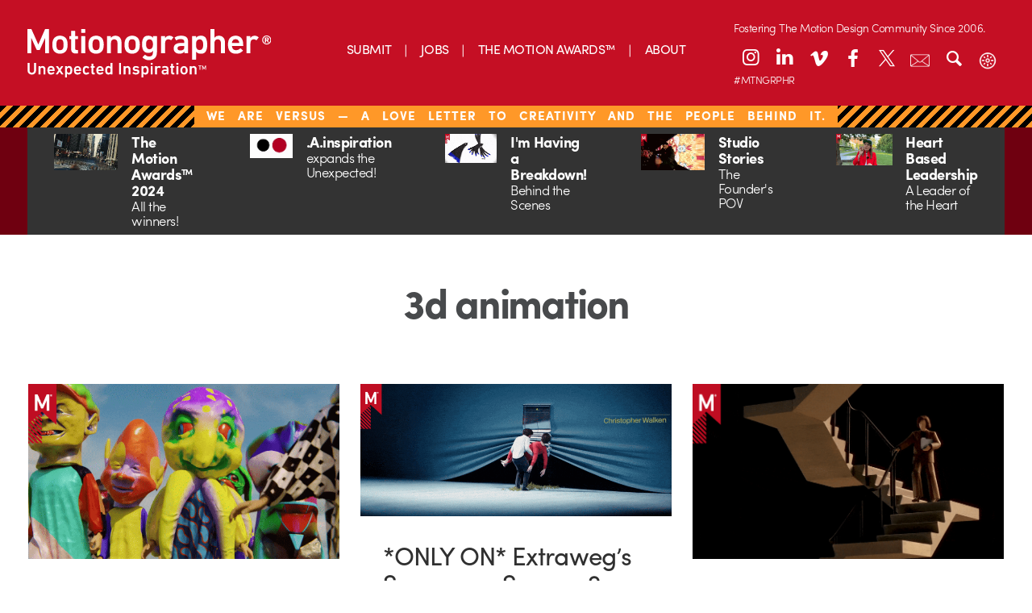

--- FILE ---
content_type: text/html; charset=UTF-8
request_url: https://dev.motionographer.com/tag/3d-animation/
body_size: 17644
content:
<!doctype html>

<!--[if lt IE 7]><html lang="en-US" class="no-js lt-ie9 lt-ie8 lt-ie7"><![endif]-->
<!--[if (IE 7)&!(IEMobile)]><html lang="en-US" class="no-js lt-ie9 lt-ie8"><![endif]-->
<!--[if (IE 8)&!(IEMobile)]><html lang="en-US" class="no-js lt-ie9"><![endif]-->
<!--[if gt IE 8]><!-->
<html lang="en-US" class="no-js"><!--<![endif]-->
	<head>
		<meta charset="utf-8">

				<meta http-equiv="X-UA-Compatible" content="IE=edge,chrome=1">

		<title>Motionographer®  3d animation</title>

		<meta name="description" content="Motionographer shares inspiring work and important news for the Motion Design, animation and visual effects communities.">

				<meta name="HandheldFriendly" content="True">
		<meta name="MobileOptimized" content="320">
		<meta name="viewport" content="width=device-width, initial-scale=1.0"/>

				<link rel="apple-touch-icon" href="https://s36789.pcdn.co/wp-content/themes/motionographer6.3/library/images/apple-icon-touch.png">
		<link rel="icon" href="https://s36789.pcdn.co/wp-content/themes/motionographer6.3/favicon.png">
		<!--[if IE]>
			<link rel="shortcut icon" href="https://s36789.pcdn.co/wp-content/themes/motionographer6.3/favicon.png">
		<![endif]-->
		<meta name="msapplication-TileColor" content="#f01d4f">
		<meta name="msapplication-TileImage" content="https://s36789.pcdn.co/wp-content/themes/motionographer6.3/library/images/win8-tile-icon.png">

				<script src="https://use.typekit.net/scn1whd.js"></script>
		<script>try { Typekit.load({async: true}); } catch (e) {}</script>

		<link rel="pingback" href="https://dev.motionographer.com/xmlrpc.php">

		<meta name='robots' content='max-image-preview:large' />
	<style>img:is([sizes="auto" i], [sizes^="auto," i]) { contain-intrinsic-size: 3000px 1500px }</style>
	<link rel='dns-prefetch' href='//cdnjs.cloudflare.com' />
<link rel='dns-prefetch' href='//cdn.datatables.net' />
<link rel="alternate" type="application/rss+xml" title="Motionographer® &raquo; Feed" href="https://dev.motionographer.com/feed/" />
<link rel="alternate" type="application/rss+xml" title="Motionographer® &raquo; Comments Feed" href="https://dev.motionographer.com/comments/feed/" />
<link rel="alternate" type="application/rss+xml" title="Motionographer® &raquo; 3d animation Tag Feed" href="https://dev.motionographer.com/tag/3d-animation/feed/" />
<script type="text/javascript">
/* <![CDATA[ */
window._wpemojiSettings = {"baseUrl":"https:\/\/s.w.org\/images\/core\/emoji\/16.0.1\/72x72\/","ext":".png","svgUrl":"https:\/\/s.w.org\/images\/core\/emoji\/16.0.1\/svg\/","svgExt":".svg","source":{"concatemoji":"https:\/\/s36789.pcdn.co\/wp-includes\/js\/wp-emoji-release.min.js"}};
/*! This file is auto-generated */
!function(s,n){var o,i,e;function c(e){try{var t={supportTests:e,timestamp:(new Date).valueOf()};sessionStorage.setItem(o,JSON.stringify(t))}catch(e){}}function p(e,t,n){e.clearRect(0,0,e.canvas.width,e.canvas.height),e.fillText(t,0,0);var t=new Uint32Array(e.getImageData(0,0,e.canvas.width,e.canvas.height).data),a=(e.clearRect(0,0,e.canvas.width,e.canvas.height),e.fillText(n,0,0),new Uint32Array(e.getImageData(0,0,e.canvas.width,e.canvas.height).data));return t.every(function(e,t){return e===a[t]})}function u(e,t){e.clearRect(0,0,e.canvas.width,e.canvas.height),e.fillText(t,0,0);for(var n=e.getImageData(16,16,1,1),a=0;a<n.data.length;a++)if(0!==n.data[a])return!1;return!0}function f(e,t,n,a){switch(t){case"flag":return n(e,"\ud83c\udff3\ufe0f\u200d\u26a7\ufe0f","\ud83c\udff3\ufe0f\u200b\u26a7\ufe0f")?!1:!n(e,"\ud83c\udde8\ud83c\uddf6","\ud83c\udde8\u200b\ud83c\uddf6")&&!n(e,"\ud83c\udff4\udb40\udc67\udb40\udc62\udb40\udc65\udb40\udc6e\udb40\udc67\udb40\udc7f","\ud83c\udff4\u200b\udb40\udc67\u200b\udb40\udc62\u200b\udb40\udc65\u200b\udb40\udc6e\u200b\udb40\udc67\u200b\udb40\udc7f");case"emoji":return!a(e,"\ud83e\udedf")}return!1}function g(e,t,n,a){var r="undefined"!=typeof WorkerGlobalScope&&self instanceof WorkerGlobalScope?new OffscreenCanvas(300,150):s.createElement("canvas"),o=r.getContext("2d",{willReadFrequently:!0}),i=(o.textBaseline="top",o.font="600 32px Arial",{});return e.forEach(function(e){i[e]=t(o,e,n,a)}),i}function t(e){var t=s.createElement("script");t.src=e,t.defer=!0,s.head.appendChild(t)}"undefined"!=typeof Promise&&(o="wpEmojiSettingsSupports",i=["flag","emoji"],n.supports={everything:!0,everythingExceptFlag:!0},e=new Promise(function(e){s.addEventListener("DOMContentLoaded",e,{once:!0})}),new Promise(function(t){var n=function(){try{var e=JSON.parse(sessionStorage.getItem(o));if("object"==typeof e&&"number"==typeof e.timestamp&&(new Date).valueOf()<e.timestamp+604800&&"object"==typeof e.supportTests)return e.supportTests}catch(e){}return null}();if(!n){if("undefined"!=typeof Worker&&"undefined"!=typeof OffscreenCanvas&&"undefined"!=typeof URL&&URL.createObjectURL&&"undefined"!=typeof Blob)try{var e="postMessage("+g.toString()+"("+[JSON.stringify(i),f.toString(),p.toString(),u.toString()].join(",")+"));",a=new Blob([e],{type:"text/javascript"}),r=new Worker(URL.createObjectURL(a),{name:"wpTestEmojiSupports"});return void(r.onmessage=function(e){c(n=e.data),r.terminate(),t(n)})}catch(e){}c(n=g(i,f,p,u))}t(n)}).then(function(e){for(var t in e)n.supports[t]=e[t],n.supports.everything=n.supports.everything&&n.supports[t],"flag"!==t&&(n.supports.everythingExceptFlag=n.supports.everythingExceptFlag&&n.supports[t]);n.supports.everythingExceptFlag=n.supports.everythingExceptFlag&&!n.supports.flag,n.DOMReady=!1,n.readyCallback=function(){n.DOMReady=!0}}).then(function(){return e}).then(function(){var e;n.supports.everything||(n.readyCallback(),(e=n.source||{}).concatemoji?t(e.concatemoji):e.wpemoji&&e.twemoji&&(t(e.twemoji),t(e.wpemoji)))}))}((window,document),window._wpemojiSettings);
/* ]]> */
</script>
<style id='wp-emoji-styles-inline-css' type='text/css'>

	img.wp-smiley, img.emoji {
		display: inline !important;
		border: none !important;
		box-shadow: none !important;
		height: 1em !important;
		width: 1em !important;
		margin: 0 0.07em !important;
		vertical-align: -0.1em !important;
		background: none !important;
		padding: 0 !important;
	}
</style>
<link rel='stylesheet' id='wp-block-library-css' href='https://s36789.pcdn.co/wp-includes/css/dist/block-library/style.min.css' type='text/css' media='all' />
<style id='classic-theme-styles-inline-css' type='text/css'>
/*! This file is auto-generated */
.wp-block-button__link{color:#fff;background-color:#32373c;border-radius:9999px;box-shadow:none;text-decoration:none;padding:calc(.667em + 2px) calc(1.333em + 2px);font-size:1.125em}.wp-block-file__button{background:#32373c;color:#fff;text-decoration:none}
</style>
<style id='global-styles-inline-css' type='text/css'>
:root{--wp--preset--aspect-ratio--square: 1;--wp--preset--aspect-ratio--4-3: 4/3;--wp--preset--aspect-ratio--3-4: 3/4;--wp--preset--aspect-ratio--3-2: 3/2;--wp--preset--aspect-ratio--2-3: 2/3;--wp--preset--aspect-ratio--16-9: 16/9;--wp--preset--aspect-ratio--9-16: 9/16;--wp--preset--color--black: #000000;--wp--preset--color--cyan-bluish-gray: #abb8c3;--wp--preset--color--white: #ffffff;--wp--preset--color--pale-pink: #f78da7;--wp--preset--color--vivid-red: #cf2e2e;--wp--preset--color--luminous-vivid-orange: #ff6900;--wp--preset--color--luminous-vivid-amber: #fcb900;--wp--preset--color--light-green-cyan: #7bdcb5;--wp--preset--color--vivid-green-cyan: #00d084;--wp--preset--color--pale-cyan-blue: #8ed1fc;--wp--preset--color--vivid-cyan-blue: #0693e3;--wp--preset--color--vivid-purple: #9b51e0;--wp--preset--gradient--vivid-cyan-blue-to-vivid-purple: linear-gradient(135deg,rgba(6,147,227,1) 0%,rgb(155,81,224) 100%);--wp--preset--gradient--light-green-cyan-to-vivid-green-cyan: linear-gradient(135deg,rgb(122,220,180) 0%,rgb(0,208,130) 100%);--wp--preset--gradient--luminous-vivid-amber-to-luminous-vivid-orange: linear-gradient(135deg,rgba(252,185,0,1) 0%,rgba(255,105,0,1) 100%);--wp--preset--gradient--luminous-vivid-orange-to-vivid-red: linear-gradient(135deg,rgba(255,105,0,1) 0%,rgb(207,46,46) 100%);--wp--preset--gradient--very-light-gray-to-cyan-bluish-gray: linear-gradient(135deg,rgb(238,238,238) 0%,rgb(169,184,195) 100%);--wp--preset--gradient--cool-to-warm-spectrum: linear-gradient(135deg,rgb(74,234,220) 0%,rgb(151,120,209) 20%,rgb(207,42,186) 40%,rgb(238,44,130) 60%,rgb(251,105,98) 80%,rgb(254,248,76) 100%);--wp--preset--gradient--blush-light-purple: linear-gradient(135deg,rgb(255,206,236) 0%,rgb(152,150,240) 100%);--wp--preset--gradient--blush-bordeaux: linear-gradient(135deg,rgb(254,205,165) 0%,rgb(254,45,45) 50%,rgb(107,0,62) 100%);--wp--preset--gradient--luminous-dusk: linear-gradient(135deg,rgb(255,203,112) 0%,rgb(199,81,192) 50%,rgb(65,88,208) 100%);--wp--preset--gradient--pale-ocean: linear-gradient(135deg,rgb(255,245,203) 0%,rgb(182,227,212) 50%,rgb(51,167,181) 100%);--wp--preset--gradient--electric-grass: linear-gradient(135deg,rgb(202,248,128) 0%,rgb(113,206,126) 100%);--wp--preset--gradient--midnight: linear-gradient(135deg,rgb(2,3,129) 0%,rgb(40,116,252) 100%);--wp--preset--font-size--small: 13px;--wp--preset--font-size--medium: 20px;--wp--preset--font-size--large: 36px;--wp--preset--font-size--x-large: 42px;--wp--preset--spacing--20: 0.44rem;--wp--preset--spacing--30: 0.67rem;--wp--preset--spacing--40: 1rem;--wp--preset--spacing--50: 1.5rem;--wp--preset--spacing--60: 2.25rem;--wp--preset--spacing--70: 3.38rem;--wp--preset--spacing--80: 5.06rem;--wp--preset--shadow--natural: 6px 6px 9px rgba(0, 0, 0, 0.2);--wp--preset--shadow--deep: 12px 12px 50px rgba(0, 0, 0, 0.4);--wp--preset--shadow--sharp: 6px 6px 0px rgba(0, 0, 0, 0.2);--wp--preset--shadow--outlined: 6px 6px 0px -3px rgba(255, 255, 255, 1), 6px 6px rgba(0, 0, 0, 1);--wp--preset--shadow--crisp: 6px 6px 0px rgba(0, 0, 0, 1);}:where(.is-layout-flex){gap: 0.5em;}:where(.is-layout-grid){gap: 0.5em;}body .is-layout-flex{display: flex;}.is-layout-flex{flex-wrap: wrap;align-items: center;}.is-layout-flex > :is(*, div){margin: 0;}body .is-layout-grid{display: grid;}.is-layout-grid > :is(*, div){margin: 0;}:where(.wp-block-columns.is-layout-flex){gap: 2em;}:where(.wp-block-columns.is-layout-grid){gap: 2em;}:where(.wp-block-post-template.is-layout-flex){gap: 1.25em;}:where(.wp-block-post-template.is-layout-grid){gap: 1.25em;}.has-black-color{color: var(--wp--preset--color--black) !important;}.has-cyan-bluish-gray-color{color: var(--wp--preset--color--cyan-bluish-gray) !important;}.has-white-color{color: var(--wp--preset--color--white) !important;}.has-pale-pink-color{color: var(--wp--preset--color--pale-pink) !important;}.has-vivid-red-color{color: var(--wp--preset--color--vivid-red) !important;}.has-luminous-vivid-orange-color{color: var(--wp--preset--color--luminous-vivid-orange) !important;}.has-luminous-vivid-amber-color{color: var(--wp--preset--color--luminous-vivid-amber) !important;}.has-light-green-cyan-color{color: var(--wp--preset--color--light-green-cyan) !important;}.has-vivid-green-cyan-color{color: var(--wp--preset--color--vivid-green-cyan) !important;}.has-pale-cyan-blue-color{color: var(--wp--preset--color--pale-cyan-blue) !important;}.has-vivid-cyan-blue-color{color: var(--wp--preset--color--vivid-cyan-blue) !important;}.has-vivid-purple-color{color: var(--wp--preset--color--vivid-purple) !important;}.has-black-background-color{background-color: var(--wp--preset--color--black) !important;}.has-cyan-bluish-gray-background-color{background-color: var(--wp--preset--color--cyan-bluish-gray) !important;}.has-white-background-color{background-color: var(--wp--preset--color--white) !important;}.has-pale-pink-background-color{background-color: var(--wp--preset--color--pale-pink) !important;}.has-vivid-red-background-color{background-color: var(--wp--preset--color--vivid-red) !important;}.has-luminous-vivid-orange-background-color{background-color: var(--wp--preset--color--luminous-vivid-orange) !important;}.has-luminous-vivid-amber-background-color{background-color: var(--wp--preset--color--luminous-vivid-amber) !important;}.has-light-green-cyan-background-color{background-color: var(--wp--preset--color--light-green-cyan) !important;}.has-vivid-green-cyan-background-color{background-color: var(--wp--preset--color--vivid-green-cyan) !important;}.has-pale-cyan-blue-background-color{background-color: var(--wp--preset--color--pale-cyan-blue) !important;}.has-vivid-cyan-blue-background-color{background-color: var(--wp--preset--color--vivid-cyan-blue) !important;}.has-vivid-purple-background-color{background-color: var(--wp--preset--color--vivid-purple) !important;}.has-black-border-color{border-color: var(--wp--preset--color--black) !important;}.has-cyan-bluish-gray-border-color{border-color: var(--wp--preset--color--cyan-bluish-gray) !important;}.has-white-border-color{border-color: var(--wp--preset--color--white) !important;}.has-pale-pink-border-color{border-color: var(--wp--preset--color--pale-pink) !important;}.has-vivid-red-border-color{border-color: var(--wp--preset--color--vivid-red) !important;}.has-luminous-vivid-orange-border-color{border-color: var(--wp--preset--color--luminous-vivid-orange) !important;}.has-luminous-vivid-amber-border-color{border-color: var(--wp--preset--color--luminous-vivid-amber) !important;}.has-light-green-cyan-border-color{border-color: var(--wp--preset--color--light-green-cyan) !important;}.has-vivid-green-cyan-border-color{border-color: var(--wp--preset--color--vivid-green-cyan) !important;}.has-pale-cyan-blue-border-color{border-color: var(--wp--preset--color--pale-cyan-blue) !important;}.has-vivid-cyan-blue-border-color{border-color: var(--wp--preset--color--vivid-cyan-blue) !important;}.has-vivid-purple-border-color{border-color: var(--wp--preset--color--vivid-purple) !important;}.has-vivid-cyan-blue-to-vivid-purple-gradient-background{background: var(--wp--preset--gradient--vivid-cyan-blue-to-vivid-purple) !important;}.has-light-green-cyan-to-vivid-green-cyan-gradient-background{background: var(--wp--preset--gradient--light-green-cyan-to-vivid-green-cyan) !important;}.has-luminous-vivid-amber-to-luminous-vivid-orange-gradient-background{background: var(--wp--preset--gradient--luminous-vivid-amber-to-luminous-vivid-orange) !important;}.has-luminous-vivid-orange-to-vivid-red-gradient-background{background: var(--wp--preset--gradient--luminous-vivid-orange-to-vivid-red) !important;}.has-very-light-gray-to-cyan-bluish-gray-gradient-background{background: var(--wp--preset--gradient--very-light-gray-to-cyan-bluish-gray) !important;}.has-cool-to-warm-spectrum-gradient-background{background: var(--wp--preset--gradient--cool-to-warm-spectrum) !important;}.has-blush-light-purple-gradient-background{background: var(--wp--preset--gradient--blush-light-purple) !important;}.has-blush-bordeaux-gradient-background{background: var(--wp--preset--gradient--blush-bordeaux) !important;}.has-luminous-dusk-gradient-background{background: var(--wp--preset--gradient--luminous-dusk) !important;}.has-pale-ocean-gradient-background{background: var(--wp--preset--gradient--pale-ocean) !important;}.has-electric-grass-gradient-background{background: var(--wp--preset--gradient--electric-grass) !important;}.has-midnight-gradient-background{background: var(--wp--preset--gradient--midnight) !important;}.has-small-font-size{font-size: var(--wp--preset--font-size--small) !important;}.has-medium-font-size{font-size: var(--wp--preset--font-size--medium) !important;}.has-large-font-size{font-size: var(--wp--preset--font-size--large) !important;}.has-x-large-font-size{font-size: var(--wp--preset--font-size--x-large) !important;}
:where(.wp-block-post-template.is-layout-flex){gap: 1.25em;}:where(.wp-block-post-template.is-layout-grid){gap: 1.25em;}
:where(.wp-block-columns.is-layout-flex){gap: 2em;}:where(.wp-block-columns.is-layout-grid){gap: 2em;}
:root :where(.wp-block-pullquote){font-size: 1.5em;line-height: 1.6;}
</style>
<link rel='stylesheet' id='irecommendthis-css' href='https://s36789.pcdn.co/wp-content/plugins/i-recommend-this/assets/css/irecommendthis-heart.css' type='text/css' media='all' />
<link rel='stylesheet' id='fontello-stylesheet-css' href='https://s36789.pcdn.co/wp-content/themes/motionographer6.3/library/css/fontello.css' type='text/css' media='all' />
<!--[if lt IE 9]>
<link rel='stylesheet' id='bones-ie-only-css' href='https://s36789.pcdn.co/wp-content/themes/motionographer6.3/library/css/ie.css' type='text/css' media='all' />
<![endif]-->
<link rel='stylesheet' id='datatables-css' href='//cdn.datatables.net/1.10.9/css/jquery.dataTables.min.css' type='text/css' media='all' />
<link rel='stylesheet' id='bones-stylesheet-css' href='https://s36789.pcdn.co/wp-content/themes/motionographer6.3/library/css/style.css' type='text/css' media='all' />
<link rel='stylesheet' id='magnific-popup-css-css' href='https://s36789.pcdn.co/wp-content/themes/motionographer6.3/library/css/magnific-popup.css' type='text/css' media='all' />
<link rel='stylesheet' id='custom-css-css' href='https://s36789.pcdn.co/wp-content/themes/motionographer6.3/library/css/custom.css' type='text/css' media='all' />
<script type="text/javascript" src="https://s36789.pcdn.co/wp-content/plugins/wp-reading-progress/wp-reading-progress.min.js" id="ruigehond006_javascript-js"></script>
<script type="text/javascript" src="https://s36789.pcdn.co/wp-includes/js/jquery/jquery.min.js" id="jquery-core-js"></script>
<script type="text/javascript" src="https://s36789.pcdn.co/wp-includes/js/jquery/jquery-migrate.min.js" id="jquery-migrate-js"></script>
<script type="text/javascript" src="https://s36789.pcdn.co/wp-content/themes/motionographer6.3/library/js/libs/modernizr.custom.min.js" id="bones-modernizr-js"></script>
<script type="text/javascript" src="https://s36789.pcdn.co/wp-content/themes/motionographer6.3/library/js/libs/object-fit.js" id="object-fit-js-js"></script>
<link rel="https://api.w.org/" href="https://dev.motionographer.com/wp-json/" /><link rel="alternate" title="JSON" type="application/json" href="https://dev.motionographer.com/wp-json/wp/v2/tags/8790" /><script data-ad-client="ca-pub-6178128459335296" async src="https://pagead2.googlesyndication.com/pagead/js/adsbygoogle.js"></script>
<script id="mcjs">!function(c,h,i,m,p){m=c.createElement(h),p=c.getElementsByTagName(h)[0],m.async=1,m.src=i,p.parentNode.insertBefore(m,p)}(document,"script","https://chimpstatic.com/mcjs-connected/js/users/0cbb6ca26819016daa987b269/29bd837be8e709d8dc074ec00.js");</script>

<meta name="p:domain_verify" content="ca4e8203d1af693e83d80c1d9c50537c"/><script type="text/javascript">//<![CDATA[
  function external_links_in_new_windows_loop() {
    if (!document.links) {
      document.links = document.getElementsByTagName('a');
    }
    var change_link = false;
    var force = '';
    var ignore = '';

    for (var t=0; t<document.links.length; t++) {
      var all_links = document.links[t];
      change_link = false;
      
      if(document.links[t].hasAttribute('onClick') == false) {
        // forced if the address starts with http (or also https), but does not link to the current domain
        if(all_links.href.search(/^http/) != -1 && all_links.href.search('dev.motionographer.com') == -1 && all_links.href.search(/^#/) == -1) {
          // console.log('Changed ' + all_links.href);
          change_link = true;
        }
          
        if(force != '' && all_links.href.search(force) != -1) {
          // forced
          // console.log('force ' + all_links.href);
          change_link = true;
        }
        
        if(ignore != '' && all_links.href.search(ignore) != -1) {
          // console.log('ignore ' + all_links.href);
          // ignored
          change_link = false;
        }

        if(change_link == true) {
          // console.log('Changed ' + all_links.href);
          document.links[t].setAttribute('onClick', 'javascript:window.open(\'' + all_links.href.replace(/'/g, '') + '\', \'_blank\', \'noopener\'); return false;');
          document.links[t].removeAttribute('target');
        }
      }
    }
  }
  
  // Load
  function external_links_in_new_windows_load(func)
  {  
    var oldonload = window.onload;
    if (typeof window.onload != 'function'){
      window.onload = func;
    } else {
      window.onload = function(){
        oldonload();
        func();
      }
    }
  }

  external_links_in_new_windows_load(external_links_in_new_windows_loop);
  //]]></script>

<script id='pixel-script-poptin' src='https://cdn.popt.in/pixel.js?id=966e70110c767' async='true'></script>     <script>
        (function(w, d, t, h, s, n) {
            w.FlodeskObject = n;
            var fn = function() {
                (w[n].q = w[n].q || []).push(arguments);
            };
            w[n] = w[n] || fn;
            var f = d.getElementsByTagName(t)[0];
            var v = '?v=' + Math.floor(new Date().getTime() / (120 * 1000)) * 60;
            var sm = d.createElement(t);
            sm.async = true;
            sm.type = 'module';
            sm.src = h + s + '.mjs' + v;
            f.parentNode.insertBefore(sm, f);
            var sn = d.createElement(t);
            sn.async = true;
            sn.noModule = true;
            sn.src = h + s + '.js' + v;
            f.parentNode.insertBefore(sn, f);
        })(window, document, 'script', 'https://assets.flodesk.com', '/universal', 'fd');
    </script>
        <script>
        (function(w, d, t, h, s, n) {
            w.FlodeskObject = n;
            var fn = function() {
                (w[n].q = w[n].q || []).push(arguments);
            };
            w[n] = w[n] || fn;
            var f = d.getElementsByTagName(t)[0];
            var v = '?v=' + Math.floor(new Date().getTime() / (120 * 1000)) * 60;
            var sm = d.createElement(t);
            sm.async = true;
            sm.type = 'module';
            sm.src = h + s + '.mjs' + v;
            f.parentNode.insertBefore(sm, f);
            var sn = d.createElement(t);
            sn.async = true;
            sn.noModule = true;
            sn.src = h + s + '.js' + v;
            f.parentNode.insertBefore(sn, f);
        })(window, document, 'script', 'https://assets.flodesk.com', '/universal', 'fd');
    </script>
    <style>#ruigehond006_wrap{z-index:10001;position:fixed;display:block;left:0;width:100%;margin:0;overflow:visible}#ruigehond006_inner{position:absolute;height:0;width:inherit;background-color:rgba(255,255,255,.2);-webkit-transition:height .4s;transition:height .4s}html[dir=rtl] #ruigehond006_wrap{text-align:right}#ruigehond006_bar{width:0;height:100%;background-color:transparent}</style>		<style type="text/css" id="wp-custom-css">
			/* Linkedin Icon */
.icon-linkedin:before {
    transform: translateY(-2px);
}
@media only screen and (min-width: 768px) {
 .sidebar article .entry-content .byline {
			display: none !important;
		}
	}
.mobile-mav-container .icon-linkedin:before {
    transform: translateY(-1px);
}
.news-items>a .byline{
	display: none;
}

@media (max-width: 767px){
.page-template-page-about article .entry-content .team-grid {
    display: none;
}
	.pullquote { 
	display: block !important;
	}
}
.container {
  height: 20px;
  position: relative;

}
.patreon-banner{
	height: 23px;
	letter-spacing: 1px;
	word-spacing: 10px;
}
.patreon-banner a{ 
		background: none;
	  padding: 1px 15px;
    padding-bottom: 2.5px;
    font-weight: 100;
    text-transform: uppercase;
    background-color: #c50f24;
    position: relative;
    bottom: 7px;
	  left: 0px;
	/*  pointer-events: none; 
	 * the above is to remove hyperlink in banner*/
	}
	}

.center {
  margin: 0;
  position: absolute;
  top: 50%;
  left: 50%;
  -ms-transform: translate(-50%, -50%);
  transform: translate(-50%, -50%);
}
.savedatebutton {
  border-radius: 25px;
align-content:center;
background-image: linear-gradient(to right, #ad801f, #fddc83);
background-color: #d6bd03;
border: none;
color: #ffffff;
padding: 20px 20px;
font-size: 24px;
	bottom: 4px;
  display: inline-block;	
  justify-content: center;
  align-items: center;
	border: 1px solid black;
	margin: 15px;
}
/* Fix text colors for Dark Mode */
.dark-mode article .entry-content p, 
.dark-mode .quickies-title,
.dark-mode .quickies-container p,
.dark-mode .news-items p,
.dark-mode .byline {
    color: #e0e0e0 !important;
}

/* Ensure the main titles and headlines stay bright */
.dark-mode h1, 
.dark-mode h2, 
.dark-mode h3 {
    color: #ffffff !important;
}

/* Optional: Subtle border for article separation in dark mode */
.dark-mode article {
    border-bottom: 1px solid #333;
    padding-bottom: 20px;
}		</style>
		
				<script async src="https://www.googletagmanager.com/gtag/js?id=G-LDFZJR286N"></script>
		<script>
			window.dataLayer = window.dataLayer || [];
			function gtag(){dataLayer.push(arguments);}
			gtag('js', new Date());
			gtag('config', 'G-LDFZJR286N');
		</script>

		<style>
			/* General Layout */
			#container {
				width: 100%;
				max-width: 100%;
				margin: 0 auto;
				box-sizing: border-box;
			}
			header-icons {
				position: relative;
				--left-position: 10%;
				--top-position: 20px;
			}

			/* Desktop Header Icons */
			.desktop-header .header-icons a {
				color: #FFFFFF;
				width: 36px;
				height: 36px;
				margin: 0 3px;
				display: block;
				font-size: 24px;
				text-align: center;
				line-height: 36px;
				background: none;
				border: none;
				border-radius: 0;
				box-shadow: none;
				transition: color 0.3s ease;
			}
			.desktop-header .header-icons a:hover {
				color: #700914;
				background: none;
				border: none;
				box-shadow: none;
			}
			.desktop-header .header-icons a.search-toggle,
			.desktop-header .header-icons a.email-newsletter-link,
			.desktop-header .header-icons a.theme-toggle {
				font-size: 24px;
				line-height: 36px;
				background: none;
				border: none;
				box-shadow: none;
				position: relative;
				transition: all 0.3s ease;
			}
			.desktop-header .header-icons a.email-newsletter-link .icon-container,
			.desktop-header .header-icons a.theme-toggle .icon-container {
				position: relative;
				display: inline-block;
				width: 24px;
				height: 24px;
				text-align: center;
				line-height: 36px;
				vertical-align: middle;
			}
			.desktop-header .header-icons a.email-newsletter-link .icon-container img,
			.desktop-header .header-icons a.theme-toggle .icon-container img {
				position: absolute;
				top: 50%;
				left: 50%;
				transform: translate(-50%, -50%);
				width: 24px;
				height: 24px;
				transition: opacity 0.3s ease;
				filter: brightness(0) invert(1); /* Fuerza el color blanco */
			}
			.desktop-header .header-icons a.email-newsletter-link .newsletter-icon {
				opacity: 1;
			}
			.desktop-header .header-icons a.email-newsletter-link .newsletter-icon-hover {
				opacity: 0;
			}
			.desktop-header .header-icons a.email-newsletter-link:hover .newsletter-icon {
				opacity: 0;
			}
			.desktop-header .header-icons a.email-newsletter-link:hover .newsletter-icon-hover {
				opacity: 1;
			}
			.desktop-header .header-icons a.search-toggle:hover,
			.desktop-header .header-icons a.email-newsletter-link:hover,
			.desktop-header .header-icons a.theme-toggle:hover {
				color: #700914;
				background: none;
				border: none;
				box-shadow: none;
			}
			.desktop-header .search-container {
				background-color: #c50f23;
			}

			/* Mobile Header */
			.mobile-header .inner-header {
				display: flex;
				align-items: center;
				justify-content: space-between;
				background-color: #c50f24;
			}
			.mobile-header .header-icons {
				display: flex;
				align-items: center;
			}
			.mobile-header .header-icons .search-toggle,
			.mobile-header .header-icons .theme-toggle {
				color: #FFFFFF;
				width: 28px;
				height: 28px;
				margin: 0 5px 0 0;
				display: inline-block;
				font-size: 24px;
				text-align: center;
				line-height: 28px;
				border-radius: 28px;
				background: none;
				border: none;
				box-shadow: none;
				transition: color 0.3s ease;
			}
			.mobile-header .header-icons .nav-toggle img {
				width: 28px;
				height: 28px;
				vertical-align: middle;
			}
			.mobile-header .social-icons a.email-newsletter-link {
				color: #FFFFFF;
				width: 28px;
				height: 28px;
				margin: 0 3px;
				display: inline-block;
				font-size: 14px;
				text-align: center;
				line-height: 28px;
				border-radius: 28px;
				background: none;
				border: none;
				box-shadow: none;
				position: relative;
				transition: all 0.3s ease;
			}
			.mobile-header .social-icons a.email-newsletter-link .icon-container {
				position: relative;
				display: inline-block;
				width: 14px;
				height: 14px;
				text-align: center;
				line-height: 28px;
				vertical-align: middle;
			}
			.mobile-header .social-icons a.email-newsletter-link .icon-container img {
				position: absolute;
				top: 50%;
				left: 50%;
				transform: translate(-50%, -50%);
				width: 14px;
				height: 14px;
				transition: opacity 0.3s ease;
				filter: brightness(0) invert(1); /* Fuerza el color blanco */
			}
			.mobile-header .social-icons a.email-newsletter-link .newsletter-icon {
				opacity: 1;
			}
			.mobile-header .social-icons a.email-newsletter-link .newsletter-icon-hover {
				opacity: 0;
			}
			.mobile-header .social-icons a.email-newsletter-link:hover .newsletter-icon {
				opacity: 0;
			}
			.mobile-header .social-icons a.email-newsletter-link:hover .newsletter-icon-hover {
				opacity: 1;
			}
			.mobile-header .header-icons .search-toggle:hover,
			.mobile-header .header-icons .theme-toggle:hover,
			.mobile-header .social-icons a.email-newsletter-link:hover {
				color: #700914;
				background: none;
				border: none;
				box-shadow: none;
			}
			.mobile-header .social-icons a {
				color: #FFFFFF;
				width: 28px;
				height: 28px;
				margin: 0 3px;
				display: inline-block;
				font-size: 14px;
				text-align: center;
				line-height: 28px;
				border-radius: 28px;
				background: none;
				border: none;
				box-shadow: none;
				transition: color 0.3s ease;
			}
			.mobile-header .social-icons a:hover {
				color: #700914;
				background: none;
				border: none;
				box-shadow: none;
			}

			/* Theme Toggle Styles */
			.theme-toggle .icon-container img.sun-icon {
				opacity: 1;
			}
			.theme-toggle .icon-container img.moon-icon {
				opacity: 0;
			}
			body.dark-mode .theme-toggle .icon-container img.sun-icon {
				opacity: 0;
			}
			body.dark-mode .theme-toggle .icon-container img.moon-icon {
				opacity: 1;
			}

			/* Patreon Banner */
			.patreon-banner a {
				background: none;
				padding: 1px 15px;
				padding-bottom: 5px;
				font-weight: 100;
				text-transform: uppercase;
				background-color: #c50f24;
				position: relative;
				bottom: 7px;
				left: 0px;
			}

			/* Logo */
			.logo {
				height: 60px;
			}
			.logo img {
				position: absolute;
				transition: opacity 0.3s ease;
				height: 60px;
			}
			.logo .logo-red {
				opacity: 0;
			}
			.logo:hover .logo-default {
				opacity: 0;
			}
			.logo:hover .logo-red {
				opacity: 1;
			}
			.header {
				position: relative;
				z-index: 5;
			}
			.mobile-header .logo {
				flex: 1;
			}
			.mobile-header .logo a {
				display: block;
			}
			.mobile-header .logo a img {
				height: 60px;
			}
			@media all and (max-width: 767px) {
				.mobile-header .logo a img {
					height: 40px;
				}
			}

			/* Main Navigation */
			.desktop-header .main-navigation ul {
				justify-content: center;
				margin-top: -18px;
				position: absolute;
				left: 50%;
				transform: translateX(-50%);
			}
			.main-navigation ul li a {
				color: #FFFFFF !important;
			}
			.main-navigation ul li.menu-item a[href*="category/main"],
			.main-navigation ul li.menu-item a[href*="category/quickies"],
			.main-navigation ul li.menu-item a[href*="category/news"],
			.main-navigation ul li.menu-item a[href*="category/mores"],
			.main-navigation ul li.menu-item a[href*="category/jobs"] {
				color: #FFFFFF !important;
			}

			/* Header Icons Text */
			.header-icons .social-text {
				left: 2.2%;
				font-size: 13px;
				color: #FFFFFF;
				margin-top: 19px;
			}
			.header-icons .sociaal-text {
				left: 2.2%;
				color: #FFFFFF;
				margin-bottom: 8px;
				font-size: 14px;
			}

			/* Patreon Banner */
			.patreon-banner {
				height: 27.5px;
				letter-spacing: 1px;
				word-spacing: 10px;
				padding: 0.50em 0 0.50em 0;
			}

			/* Popup */
			.popup-overlay {
				display: none;
				position: fixed;
				top: 0;
				left: 0;
				right: 0;
				bottom: 0;
				background: rgba(0, 0, 0, 0.5);
				z-index: 9999;
			}
			.popup-content {
				position: absolute;
				top: 50%;
				left: 50%;
				transform: translate(-50%, -50%);
				background: white;
				padding: 20px;
				border-radius: 8px;
				box-shadow: 0 2px 10px rgba(0, 0, 0, 0.5);
				width: 500px;
				max-width: 90%;
			}
			.close-popup {
				background: none;
				border: none;
				font-size: 24px;
				position: absolute;
				top: 10px;
				right: 10px;
				cursor: pointer;
			}

			/* Header Notice */
			.header-notice {
				background-color: #f5f5f5;
			}
			.header-notice .notice-item {
				color: #FFFFFF;
				background-color: #333333;
			}
			.header-notice .notice-item h4,
			.header-notice .notice-item p {
				color: #FFFFFF !important;
			}
			.header-notice .notice-item a {
				color: #FFFFFF !important;
			}

			/* Section Styles */
			.main, .quickies, .news {
				color: #FFFFFF;
				padding: 10px;
				font-size: 18px;
				font-weight: bold;
			}
			.main {
				background-color: #000000;
			}
			.quickies {
				background-color: #000000;
			}
			.news {
				background-color: #6f0010;
			}
			body.dark-mode .main,
			body.dark-mode .quickies,
			body.dark-mode .news {
				background-color: #000000;
				color: #FFFFFF;
				border: none;
				box-shadow: none; /* Elimina cualquier sombra o recuadro */
			}
			body:not(.dark-mode) .news {
				background-color: #6f0010;
			}

			/* Dark Mode Styles */
			body.dark-mode {
				background-color: #1a1a1a;
				color: #ffffff;
			}
			body.dark-mode * {
				color: #ffffff !important;
			}
			body.dark-mode .desktop-header .inner-header,
			body.dark-mode .mobile-header .inner-header {
				background-color: #2c2c2c;
			}
			body.dark-mode .desktop-header .header-icons a,
			body.dark-mode .mobile-header .header-icons a,
			body.dark-mode .mobile-header .social-icons a {
				color: #ffffff;
			}
			body.dark-mode .desktop-header .header-icons a:hover,
			body.dark-mode .mobile-header .header-icons a:hover,
			body.dark-mode .mobile-header .social-icons a:hover {
				color: #700914;
			}
			body.dark-mode .header-icons .social-text,
			body.dark-mode .header-icons .sociaal-text {
				color: #ffffff;
			}
			body.dark-mode .desktop-header .search-container,
			body.dark-mode .mobile-header .search-container {
				background-color: #3a3a3a;
			}
			body.dark-mode .patreon-banner a {
				background-color: #3a3a3a;
				color: #ffffff;
			}
			body.dark-mode .header-notice {
				background-color: #2c2c2c;
			}
			body.dark-mode .header-notice .notice-item {
				background-color: #333333;
				color: #ffffff;
			}
			body.dark-mode .header-notice .notice-item h4,
			body.dark-mode .header-notice .notice-item p,
			body.dark-mode .header-notice .notice-item a {
				color: #ffffff !important;
			}
			body.dark-mode .main-navigation ul li a,
			body.dark-mode .main-navigation ul li.menu-item a[href*="category/main"],
			body.dark-mode .main-navigation ul li.menu-item a[href*="category/quickies"],
			body.dark-mode .main-navigation ul li.menu-item a[href*="category/news"],
			body.dark-mode .main-navigation ul li.menu-item a[href*="category/mores"],
			body.dark-mode .main-navigation ul li.menu-item a[href*="category/jobs"] {
				color: #ffffff !important;
			}
			body.dark-mode .popup-content {
				background: #2c2c2c;
				color: #ffffff;
			}
			/* Asegura que no haya recuadros blancos en Quickies */
			body.dark-mode .quickies {
				background-color: #000000;
				border: none;
				box-shadow: none;
			}
		</style>
		<script>
			document.addEventListener("DOMContentLoaded", function () {
				// Elimina favicons existentes
				document.querySelectorAll("link[rel*='icon']").forEach(icon => icon.remove());

				// Crea el nuevo favicon
				const favicon = document.createElement("link");
				favicon.rel = "icon";
				document.head.appendChild(favicon);

				const totalFrames = 31; // fav0.gif a fav30.gif
				const frameDelay = 20; // 0.8 segundos por frame
				const loopPause = 5000; // 5 segundos de pausa al final del ciclo
				let currentFrame = 0;
				const frameImages = [];

				// Precarga de imágenes
				function preloadFrames() {
					const promises = [];
					for (let i = 0; i < totalFrames; i++) {
						promises.push(new Promise((resolve) => {
							const img = new Image();
							const url = `https://dev.motionographer.com/wp-content/themes/motionographer6.3/Gif-Fav/fav${i}.gif`;
							img.src = url;
							img.onload = () => {
								frameImages[i] = url;
								resolve();
							};
							img.onerror = () => {
								console.error(`Error cargando ${url}`);
								frameImages[i] = null;
								resolve();
							};
						}));
					}
					return Promise.all(promises);
				}

				// Mostrar el siguiente frame
				function playAnimation() {
					if (frameImages[currentFrame]) {
						favicon.href = frameImages[currentFrame];
					}
					currentFrame++;
					if (currentFrame < totalFrames) {
						setTimeout(playAnimation, frameDelay);
					} else {
						currentFrame = 0;
						setTimeout(playAnimation, loopPause);
					}
				}

				// Iniciar favicon animation
				preloadFrames().then(() => {
					playAnimation();
				});

				// Theme Toggle
				const themeToggle = document.querySelectorAll('.theme-toggle');
				const body = document.body;

				// Check for saved theme preference
				if (localStorage.getItem('theme') === 'dark') {
					body.classList.add('dark-mode');
				}

				themeToggle.forEach(toggle => {
					toggle.addEventListener('click', function(event) {
						event.preventDefault();
						body.classList.toggle('dark-mode');
						// Save theme preference
						if (body.classList.contains('dark-mode')) {
							localStorage.setItem('theme', 'dark');
						} else {
							localStorage.setItem('theme', 'light');
						}
					});
				});
			});
		</script>
	</head>

	<body class="archive tag tag-3d-animation tag-8790 wp-theme-motionographer63">
		<div id="container">
			<header class="desktop-header" role="banner">
				<div class="inner-header cf">
					<div class="logo">
						<a href="https://dev.motionographer.com" rel="nofollow" class="logo">
							<img src="https://s36789.pcdn.co/wp-content/themes/motionographer6.3/library/images/Motionographer_Logo_2020_New.svg" alt="logo" class="logo-default" />
							<img src="https://motionographer.com/wp-content/uploads/2024/10/Motionographer_Logo_2020_New_RED.png" alt="logo rojo" class="logo-red" />
						</a>
					</div>
					<nav class="main-navigation" role="navigation">
						<div class="menu-m6-3-container"><ul id="menu-m6-3" class="menu"><li id="menu-item-71083" class="menu-item menu-item-type-post_type menu-item-object-page menu-item-71083"><a href="https://dev.motionographer.com/submit/">SUBMIT</a></li>
<li id="menu-item-63684" class="menu-item menu-item-type-custom menu-item-object-custom menu-item-63684"><a href="https://jobs.motionographer.com" title="Job Board">JOBS</a></li>
<li id="menu-item-65576" class="menu-item menu-item-type-custom menu-item-object-custom menu-item-65576"><a target="_blank" href="http://motionawards.com" title="The Motion Awards">THE MOTION AWARDS™</a></li>
<li id="menu-item-76069" class="menu-item menu-item-type-custom menu-item-object-custom menu-item-76069"><a href="https://dev.motionographer.com/?page_id=70010">ABOUT</a></li>
</ul></div>					</nav>
					<div class="header-icons">
						<div class="sociaal-text">
							Fostering The Motion Design Community Since 2006.
						</div>
						<a href="https://www.instagram.com/motionographerpro/" class="instagram-link" title="Motionographer Instagram" target="_blank">
							<i class="icon-instagram"></i>
						</a>
						<a href="https://www.linkedin.com/company/motionographer/" title="Motionographer LinkedIn" target="_blank">
							<i class="icon-linkedin"></i>
						</a>
						<a href="https://vimeo.com/channels/motionographer" title="Motionographer Vimeo" target="_blank">
							<i class="icon-vimeo"></i>
						</a>
						<a href="https://facebook.com/motionographer" title="Motionographer Facebook" target="_blank">
							<i class="icon-facebook"></i>
						</a>
						<a href="https://x.com/motionographer" class="x-link" title="Motionographer X/Twitter" target="_blank">
							<i class="icon-x"></i>
						</a>
						<a href="#" class="email-newsletter-link" id="flodesk-popup-trigger" title="Motionographer Newsletter">
							<span class="icon-container">
								<img src="https://s36789.pcdn.co/wp-content/uploads/2025/06/envelope.png" alt="Newsletter Icon" class="newsletter-icon">
								<img src="https://s36789.pcdn.co/wp-content/uploads/2025/06/sobrecolor2.png" alt="Newsletter Icon Hover" class="newsletter-icon-hover">
							</span>
						</a>
						    <!-- Estructura del popup -->
    <div id="flodesk-popup" class="popup-overlay" style="display: none;">
        <div class="popup-content">
            <button class="close-popup" id="close-popup">×</button>
            <!-- Contenedor de Flodesk -->
            <div id="fd-form-6682ba5a592652302cb8590e"></div>
            <script>
                // Inicializa el formulario de Flodesk
                window.fd('form', {
                    formId: '6682ba5a592652302cb8590e',
                    containerEl: '#fd-form-6682ba5a592652302cb8590e'
                });
            </script>
        </div>
    </div>
    						<a href="#" class="search-toggle" title="Search Motionographer">
							<i class="icon-search"></i>
						</a>
						<a href="#" class="theme-toggle" title="Toggle Theme">
							<span class="icon-container">
								<img src="https://s36789.pcdn.co/wp-content/uploads/2025/08/sun_12538177.png" alt="Sun Icon" class="sun-icon">
								<img src="https://s36789.pcdn.co/wp-content/uploads/2025/08/moon_12524648.png" alt="Moon Icon" class="moon-icon">
							</span>
						</a>
						<div class="social-text">
							#MTNGRPHR
						</div>
					</div>
				</div>
				<div class="search-container">
					<form method="get" class="menu-search-form" action="https://dev.motionographer.com/">
						<input class="text_input field" type="text" value="Search" name="s" id="s" onclick='javascript: this.value = ""'/>
					</form>
				</div>
			</header>

			<header class="mobile-header">
				<div class="inner-header">
					<div class="logo">
						<a href="https://dev.motionographer.com" rel="nofollow" class="logo">
							<img src="https://s36789.pcdn.co/wp-content/themes/motionographer6.3/library/images/Motionographer_Logo_2020_New.svg" alt="logo">
						</a>
					</div>
					<div class="header-icons">
						<a href="#" class="search-toggle">
							<i class="icon-search"></i>
						</a>
						<a href="#" class="theme-toggle" title="Toggle Theme">
							<span class="icon-container">
								<img src="https://s36789.pcdn.co/wp-content/uploads/2025/08/sun_12538177.png" alt="Sun Icon" class="sun-icon">
								<img src="https://s36789.pcdn.co/wp-content/uploads/2025/08/moon_12524648.png" alt="Moon Icon" class="moon-icon">
							</span>
						</a>
						<a href="#" class="nav-toggle">
							<img src="https://s36789.pcdn.co/wp-content/themes/motionographer6.3/library/images/open-menu.svg" alt="">
						</a>
					</div>
				</div>
				<div class="mobile-mav-container">
					<nav class="mobile-navigation" role="navigation">
						<div class="menu-m6-3-container"><ul id="menu-m6-4" class="menu"><li class="menu-item menu-item-type-post_type menu-item-object-page menu-item-71083"><a href="https://dev.motionographer.com/submit/">SUBMIT</a></li>
<li class="menu-item menu-item-type-custom menu-item-object-custom menu-item-63684"><a href="https://jobs.motionographer.com" title="Job Board">JOBS</a></li>
<li class="menu-item menu-item-type-custom menu-item-object-custom menu-item-65576"><a target="_blank" href="http://motionawards.com" title="The Motion Awards">THE MOTION AWARDS™</a></li>
<li class="menu-item menu-item-type-custom menu-item-object-custom menu-item-76069"><a href="https://dev.motionographer.com/?page_id=70010">ABOUT</a></li>
</ul></div>					</nav>
					<div class="social-icons" style="display: flex; align-items: center; justify-content: center;">
						<a href="https://motionomatters.myflodesk.com/" class="email-newsletter-link" title="Motionographer Newsletter">
							<span class="icon-container">
								<img src="https://s36789.pcdn.co/wp-content/uploads/2025/06/envelope.png" alt="Newsletter Icon" class="newsletter-icon">
								<img src="https://s36789.pcdn.co/wp-content/uploads/2025/06/sobrecolor2.png" alt="Newsletter Icon Hover" class="newsletter-icon-hover">
							</span>
						</a>
						<a href="https://www.instagram.com/motionographerpro/" title="Motionographer Instagram" target="_blank">
							<i class="icon-instagram"></i>
						</a>
						<a href="https://www.linkedin.com/company/motionographer/" title="Motionographer LinkedIn" target="_blank">
							<i class="icon-linkedin"></i>
						</a>
						<a href="https://vimeo.com/channels/motionographer" title="Motionographer Vimeo" target="_blank">
							<i class="icon-vimeo"></i>
						</a>
						<a href="https://facebook.com/motionographer" title="Motionographer Facebook" target="_blank">
							<i class="icon-facebook"></i>
						</a>
						<a href="https://x.com/motionographer" title="Motionographer X/Twitter" target="_blank">
							<i class="icon-x"></i>
						</a>
					</div>
				</div>
				<div class="search-container">
					<form method="get" class="menu-search-form" action="https://dev.motionographer.com/">
						<input class="text_input field" type="text" value="Search" name="s" id="s" onclick='javascript: this.value = ""'/>
					</form>
				</div>
			</header>
							<div class="patreon-banner" style="background: repeating-linear-gradient(
  135deg,
  #000000 0px,
  #000000 6px,
  #FF9828 6px,
  #FF9828 12px
);
background-size: 200% 200%;
animation: candyMove 4s linear infinite;

@keyframes candyMove {
  from {
    background-position: 0 0;
  }
  to {
    background-position: 200% 200%;
  }
}




">
					<a style="color: #ffffff; background-color: rgb(255,152,40)" href=""><b>We Are Versus — A Love Letter to Creativity and the People Behind It.</b></a>
				</div>
								</div>
	</body>
</html>
<div id="content">

    <div id="inner-content" class="wrap cf">

    
            <header class="header-news">
            <div class="wrap">
                <div class="notice-items count-0">
                                    </div>
                                    <div class="header-notice">
          <div class="wrap">
  <div class="notice-items count-5">

    <div class="notice-item notice-item-1">
      <a href="https://motionographer.com/2024/12/11/announcing-the-motion-awards-winners-2024-a-celebration-of-creativity-and-excellence/">
        <div class="notice-image">
          <img class="desktop-image" src="https://i0.wp.com/motionographer.com/wp-content/uploads/2025/01/ezgif-4-3589b93017.webp?fit=250%2C141&quality=80&ssl=1" alt="The Motion Awards™ 2024 ">
        </div>
        <div class="notice-text">
          <h4>The Motion Awards™ 2024 </h4>
          <p>All the winners!</p>
        </div>
      </a>
    </div>

    <div class="notice-item notice-item-2">
      <a href="https://motionographer.com/2024/10/07/motionographer-expands-the-unexpected/">
        <div class="notice-image">
          <img class="desktop-image" src="https://i0.wp.com/motionographer.com/wp-content/uploads/2024/11/Ainspiration_green-ezgif.com-video-to-gif-converter-1.webp?fit=250%2C141&quality=80&ssl=1" alt=".A.inspiration">
          <img class="mobile-image" src="https://i0.wp.com/motionographer.com/wp-content/uploads/2024/11/Ainspiration_green-ezgif.com-video-to-gif-converter-1.webp?fit=250%2C141&quality=80&ssl=1" alt=".A.inspiration">
        </div>
        <div class="notice-text">
          <h4>.A.inspiration</h4>
          <p>expands the Unexpected!</p>
        </div>
      </a>
    </div>

    <div class="notice-item notice-item-3">
      <a href="https://motionographer.com/tag/project_breakdown/">
        <div class="notice-image">
          <img class="desktop-image" src="https://i0.wp.com/motionographer.com/wp-content/uploads/2025/05/ezgif-209b2075a8645f.gif?fit=250%2C141&ssl=1" alt="I'm Having a Breakdown!">
          <img class="mobile-image" src="https://i0.wp.com/motionographer.com/wp-content/uploads/2025/05/ezgif-209b2075a8645f.gif?fit=250%2C141&ssl=1" alt="I'm Having a Breakdown!">
        </div>
        <div class="notice-text">
          <h4>I'm Having a Breakdown!</h4>
          <p>Behind the Scenes</p>
        </div>
      </a>
    </div>

    <div class="notice-item notice-item-4">
      <a href="https://motionographer.com/tag/studiostories/">
        <div class="notice-image">
          <img class="desktop-image" src="https://i0.wp.com/motionographer.com/wp-content/uploads/2025/04/WendysxDJKhaled-ezgif.com-overlay.gif?fit=250%2C141&ssl=1" alt="Studio Stories ">
          <img class="mobile-image" src="https://i0.wp.com/motionographer.com/wp-content/uploads/2025/04/WendysxDJKhaled-ezgif.com-overlay.gif?fit=250%2C141&ssl=1" alt="Studio Stories ">
        </div>
        <div class="notice-text">
          <h4>Studio Stories </h4>
          <p>The Founder's POV</p>
        </div>
      </a>
    </div>

    <div class="notice-item notice-item-5">
      <a href="https://motionographer.com/tag/Heart-based-leadership/">
        <div class="notice-image">
          <img class="desktop-image" src="https://i0.wp.com/motionographer.com/wp-content/uploads/2024/08/marie-2-1b6a44cffe.gif?fit=250%2C141&ssl=1" alt="Heart Based Leadership">
          <img class="mobile-image" src="https://i0.wp.com/motionographer.com/wp-content/uploads/2024/08/marie-2-1b6a44cffe.gif?fit=250%2C141&ssl=1" alt="Heart Based Leadership">
        </div>
        <div class="notice-text">
          <h4>Heart Based Leadership</h4>
          <p>A Leader of the Heart</p>
        </div>
      </a>
    </div>

  </div>
</div>


                                        <style>


                                       
.header-notice {
    margin-top: -68px;
    padding: 0;
    width: 100vw;
    position: relative;
    left: 50%;
    right: 50%;
    transform: translateX(-50%);
    box-sizing: border-box;
    background: #6f0010;
    box-shadow: none;

    

}

.notice-item img {
    width: 100%; /* Hace que la imagen ocupe el 100% del contenedor */
    height: auto; /* Mantiene la proporción de la imagen */
    display: block; /* Elimina el espacio blanco que podría aparecer debajo de la imagen */
}

.notice-items {
    display: flex;
    flex-wrap: wrap;
    justify-content: space-between;
    margin: 0; /* Elimina el margen que pudiera estar afectando el contenedor */
    padding: 0; /* Elimina el padding que pudiera estar afectando el contenedor */
}

.notice-item {
    flex: 1 1 21%;
    margin: 0; /* Elimina márgenes entre los elementos */
    padding: 0; /* Elimina padding entre los elementos */
    box-sizing: border-box;
}

@media (max-width: 768px) {
    .notice-item {
        flex: 1 1 46%; /* Dos columnas en pantallas pequeñas */
    }
}

@media (max-width: 480px) {
    .notice-item {
        flex: 1 1 100%; /* Una columna en pantallas muy pequeñas */
    }
}

      
                                        </style>
                            </div>
        </header>
    
            <h1 class="archive-title">
            <div></div>

            3d animation        </h1>

    
    <div id="main" class="grid" role="main">

        <article id="post-86560" role="article" class="post 
     feature    " >

    <div class="article-header">

        
            <a href="https://dev.motionographer.com/2025/04/18/only-on-tall-tales-jonathan-zawada-defies-cliche-in-thom-yorkes-anxious-universe-pt-1/" title="*ONLY ON* Tall Tales: Jonathan Zawada Defies Cliché in Thom Yorke’s Anxious Universe – Pt 1"><img width="600" height="338" src="https://s36789.pcdn.co/wp-content/uploads/2025/04/gif3-ezgif.com-overlay-1-1.gif" class="attachment-feature-thumb-home size-feature-thumb-home wp-post-image" alt="" decoding="async" fetchpriority="high" /></a>

            
        
    </div>

    <div class="entry-content">

        <a href="https://dev.motionographer.com/2025/04/18/only-on-tall-tales-jonathan-zawada-defies-cliche-in-thom-yorkes-anxious-universe-pt-1/" rel="bookmark" title="*ONLY ON* Tall Tales: Jonathan Zawada Defies Cliché in Thom Yorke’s Anxious Universe – Pt 1">
            <h2 class="entry-title">*ONLY ON* Tall Tales: Jonathan Zawada Defies Cliché in Thom Yorke’s Anxious Universe – Pt 1</h2>
        </a>

        "Mark Pritchard and I have worked together for 10–15 years. Hearing his demos, even early on, the album felt special—each song demanded visual treatment. We… <a href="https://dev.motionographer.com/2025/04/18/only-on-tall-tales-jonathan-zawada-defies-cliche-in-thom-yorkes-anxious-universe-pt-1/"> <span class="read-more">Read more<i class="icon-right-open"></i></span></a>
        <div class="byline">
            Fermín Cimadevilla &bull; 9 months ago        </div>

    </div><!-- .entry-content -->

</article><article id="post-85849" role="article" class="post 
     feature    " >

    <div class="article-header">

        
            <a href="https://dev.motionographer.com/2025/04/04/onlyon-extrawegs-severance-season-2-titlles-when-to-kill-your-brain-babies/" title="*ONLY ON* Extraweg&#8217;s Severance Season 2 Titles: When to Kill Your (Brain) Babies"><img width="752" height="319" src="https://s36789.pcdn.co/wp-content/uploads/2025/04/ezgif-78007bda342e74-1.gif" class="attachment-feature-thumb-home size-feature-thumb-home wp-post-image" alt="" decoding="async" /></a>

            
        
    </div>

    <div class="entry-content">

        <a href="https://dev.motionographer.com/2025/04/04/onlyon-extrawegs-severance-season-2-titlles-when-to-kill-your-brain-babies/" rel="bookmark" title="*ONLY ON* Extraweg&#8217;s Severance Season 2 Titles: When to Kill Your (Brain) Babies">
            <h2 class="entry-title">*ONLY ON* Extraweg&#8217;s Severance Season 2 Titles: When to Kill Your (Brain) Babies</h2>
        </a>

        "The goat painting represents a shift from conscious thought into subconscious chaos. It adds to the disorientation and surreal logic of the sequence. I reused… <a href="https://dev.motionographer.com/2025/04/04/onlyon-extrawegs-severance-season-2-titlles-when-to-kill-your-brain-babies/"> <span class="read-more">Read more<i class="icon-right-open"></i></span></a>
        <div class="byline">
            Fermín Cimadevilla &bull; 10 months ago        </div>

    </div><!-- .entry-content -->

</article><article id="post-85416" role="article" class="post 
        " >

    <div class="article-header">

        
            <a href="https://dev.motionographer.com/2025/03/24/breakdown-cunningham-menards-triple-bill-the-wild-west-of-hybrid-filmmaking/" title="*&#8230;BREAKDOWN!* Cunningham &#038; Ménard&#8217;s TRIPLE BILL: The Wild West of Hybrid Filmmaking"><img width="800" height="449" src="https://s36789.pcdn.co/wp-content/uploads/2025/03/Untitled-ezgif.com-overlay-3.gif" class="attachment-feature-thumb-home size-feature-thumb-home wp-post-image" alt="" decoding="async" /></a>

            
        
    </div>

    <div class="entry-content">

        <a href="https://dev.motionographer.com/2025/03/24/breakdown-cunningham-menards-triple-bill-the-wild-west-of-hybrid-filmmaking/" rel="bookmark" title="*&#8230;BREAKDOWN!* Cunningham &#038; Ménard&#8217;s TRIPLE BILL: The Wild West of Hybrid Filmmaking">
            <h2 class="entry-title">*&#8230;BREAKDOWN!* Cunningham &#038; Ménard&#8217;s TRIPLE BILL: The Wild West of Hybrid Filmmaking</h2>
        </a>

        "We think there’s something fundamentally different in a picture shot in camera - the imperfections and the intricacies of real light and dust grounds the… <a href="https://dev.motionographer.com/2025/03/24/breakdown-cunningham-menards-triple-bill-the-wild-west-of-hybrid-filmmaking/"> <span class="read-more">Read more<i class="icon-right-open"></i></span></a>
        <div class="byline">
            Staff &bull; 10 months ago        </div>

    </div><!-- .entry-content -->

</article><article id="post-79888" role="article" class="post 
        " >

    <div class="article-header">

        
            <a href="https://dev.motionographer.com/2024/10/20/the-kawaii-cats-project-a-technical-breakdown-by-wyz-borrero/" title="The Kawaii Cats Project: A Technical Breakdown by Wyz Borrero"><img width="640" height="360" src="https://s36789.pcdn.co/wp-content/uploads/2024/10/GAtito-finish.gif" class="attachment-feature-thumb-home size-feature-thumb-home wp-post-image" alt="" decoding="async" loading="lazy" /></a>

            
        
    </div>

    <div class="entry-content">

        <a href="https://dev.motionographer.com/2024/10/20/the-kawaii-cats-project-a-technical-breakdown-by-wyz-borrero/" rel="bookmark" title="The Kawaii Cats Project: A Technical Breakdown by Wyz Borrero">
            <h2 class="entry-title">The Kawaii Cats Project: A Technical Breakdown by Wyz Borrero</h2>
        </a>

        This breakdown delves into the creative process behind a playful music video inspired by Kawaii cats, blending Japanese cultural influences with modern animation and AI… <a href="https://dev.motionographer.com/2024/10/20/the-kawaii-cats-project-a-technical-breakdown-by-wyz-borrero/"> <span class="read-more">Read more<i class="icon-right-open"></i></span></a>
        <div class="byline">
            Staff &bull; 1 year ago        </div>

    </div><!-- .entry-content -->

</article><article id="post-77310" role="article" class="post 
        " >

    <div class="article-header">

        
            <a href="https://dev.motionographer.com/quickie/esc/" title="ESC | Sam Southward"><img width="926" height="521" src="https://s36789.pcdn.co/wp-content/uploads/2023/12/ESC_Still_v0011-926x521.jpg" class="attachment-feature-thumb-home size-feature-thumb-home wp-post-image" alt="" decoding="async" loading="lazy" srcset="https://s36789.pcdn.co/wp-content/uploads/2023/12/ESC_Still_v0011-926x521.jpg 926w, https://s36789.pcdn.co/wp-content/uploads/2023/12/ESC_Still_v0011-250x141.jpg 250w, https://s36789.pcdn.co/wp-content/uploads/2023/12/ESC_Still_v0011-700x394.jpg 700w, https://s36789.pcdn.co/wp-content/uploads/2023/12/ESC_Still_v0011-768x432.jpg 768w, https://s36789.pcdn.co/wp-content/uploads/2023/12/ESC_Still_v0011-1536x864.jpg 1536w, https://s36789.pcdn.co/wp-content/uploads/2023/12/ESC_Still_v0011-640x360.jpg 640w, https://s36789.pcdn.co/wp-content/uploads/2023/12/ESC_Still_v0011-850x478.jpg 850w, https://s36789.pcdn.co/wp-content/uploads/2023/12/ESC_Still_v0011-1280x720.jpg 1280w, https://s36789.pcdn.co/wp-content/uploads/2023/12/ESC_Still_v0011.jpg 1920w" sizes="auto, (max-width: 926px) 100vw, 926px" /></a>

            
        
    </div>

    <div class="entry-content">

        <a href="https://dev.motionographer.com/quickie/esc/" rel="bookmark" title="ESC | Sam Southward">
            <h2 class="entry-title">ESC | Sam Southward</h2>
        </a>

        
        <div class="byline">
            Staff &bull; 2 years ago        </div>

    </div><!-- .entry-content -->

</article><article id="post-77279" role="article" class="post 
        " >

    <div class="article-header">

        
            <a href="https://dev.motionographer.com/quickie/sooreal-pulla-studio/" title="SOOREAL | Pulla Studio"><img width="926" height="521" src="https://s36789.pcdn.co/wp-content/uploads/2023/11/large-SOOREAL.00_01_21_22.Still019-scaled-2-926x521.jpg" class="attachment-feature-thumb-home size-feature-thumb-home wp-post-image" alt="" decoding="async" loading="lazy" srcset="https://s36789.pcdn.co/wp-content/uploads/2023/11/large-SOOREAL.00_01_21_22.Still019-scaled-2-926x521.jpg 926w, https://s36789.pcdn.co/wp-content/uploads/2023/11/large-SOOREAL.00_01_21_22.Still019-scaled-2-250x141.jpg 250w, https://s36789.pcdn.co/wp-content/uploads/2023/11/large-SOOREAL.00_01_21_22.Still019-scaled-2-700x394.jpg 700w, https://s36789.pcdn.co/wp-content/uploads/2023/11/large-SOOREAL.00_01_21_22.Still019-scaled-2-768x432.jpg 768w, https://s36789.pcdn.co/wp-content/uploads/2023/11/large-SOOREAL.00_01_21_22.Still019-scaled-2-640x360.jpg 640w, https://s36789.pcdn.co/wp-content/uploads/2023/11/large-SOOREAL.00_01_21_22.Still019-scaled-2-850x478.jpg 850w, https://s36789.pcdn.co/wp-content/uploads/2023/11/large-SOOREAL.00_01_21_22.Still019-scaled-2.jpg 1280w" sizes="auto, (max-width: 926px) 100vw, 926px" /></a>

            
        
    </div>

    <div class="entry-content">

        <a href="https://dev.motionographer.com/quickie/sooreal-pulla-studio/" rel="bookmark" title="SOOREAL | Pulla Studio">
            <h2 class="entry-title">SOOREAL | Pulla Studio</h2>
        </a>

        
        <div class="byline">
            Staff &bull; 2 years ago        </div>

    </div><!-- .entry-content -->

</article><article id="post-71851" role="article" class="post 
        " >

    <div class="article-header">

        
            <a href="https://dev.motionographer.com/quickie/pierre-edouard-joubert-curfew-in-lowpolyville/" title="Pierre-Edouard Joubert | Curfew in LowpolyVille"><img width="926" height="521" src="https://s36789.pcdn.co/wp-content/uploads/2021/06/Photo005-926x521.jpg" class="attachment-feature-thumb-home size-feature-thumb-home wp-post-image" alt="" decoding="async" loading="lazy" srcset="https://s36789.pcdn.co/wp-content/uploads/2021/06/Photo005-926x521.jpg 926w, https://s36789.pcdn.co/wp-content/uploads/2021/06/Photo005-640x360.jpg 640w, https://s36789.pcdn.co/wp-content/uploads/2021/06/Photo005-1280x720.jpg 1280w" sizes="auto, (max-width: 926px) 100vw, 926px" /></a>

            
        
    </div>

    <div class="entry-content">

        <a href="https://dev.motionographer.com/quickie/pierre-edouard-joubert-curfew-in-lowpolyville/" rel="bookmark" title="Pierre-Edouard Joubert | Curfew in LowpolyVille">
            <h2 class="entry-title">Pierre-Edouard Joubert | Curfew in LowpolyVille</h2>
        </a>

        
        <div class="byline">
            Staff &bull; 5 years ago        </div>

    </div><!-- .entry-content -->

</article><article id="post-71801" role="article" class="post 
        " >

    <div class="article-header">

        
            <a href="https://dev.motionographer.com/quickie/les83machines-petroltribes/" title="les83machines | PETROLTRIBES"><img width="926" height="521" src="https://s36789.pcdn.co/wp-content/uploads/2021/05/PETROL_TRIBES_ANIMATION_v1-0-00-11-19-926x521.jpg" class="attachment-feature-thumb-home size-feature-thumb-home wp-post-image" alt="" decoding="async" loading="lazy" srcset="https://s36789.pcdn.co/wp-content/uploads/2021/05/PETROL_TRIBES_ANIMATION_v1-0-00-11-19-926x521.jpg 926w, https://s36789.pcdn.co/wp-content/uploads/2021/05/PETROL_TRIBES_ANIMATION_v1-0-00-11-19-250x141.jpg 250w, https://s36789.pcdn.co/wp-content/uploads/2021/05/PETROL_TRIBES_ANIMATION_v1-0-00-11-19-700x394.jpg 700w, https://s36789.pcdn.co/wp-content/uploads/2021/05/PETROL_TRIBES_ANIMATION_v1-0-00-11-19-1536x864.jpg 1536w, https://s36789.pcdn.co/wp-content/uploads/2021/05/PETROL_TRIBES_ANIMATION_v1-0-00-11-19-640x360.jpg 640w, https://s36789.pcdn.co/wp-content/uploads/2021/05/PETROL_TRIBES_ANIMATION_v1-0-00-11-19-850x478.jpg 850w, https://s36789.pcdn.co/wp-content/uploads/2021/05/PETROL_TRIBES_ANIMATION_v1-0-00-11-19-1280x720.jpg 1280w, https://s36789.pcdn.co/wp-content/uploads/2021/05/PETROL_TRIBES_ANIMATION_v1-0-00-11-19.jpg 1920w" sizes="auto, (max-width: 926px) 100vw, 926px" /></a>

            
        
    </div>

    <div class="entry-content">

        <a href="https://dev.motionographer.com/quickie/les83machines-petroltribes/" rel="bookmark" title="les83machines | PETROLTRIBES">
            <h2 class="entry-title">les83machines | PETROLTRIBES</h2>
        </a>

        
        <div class="byline">
            Staff &bull; 5 years ago        </div>

    </div><!-- .entry-content -->

</article><article id="post-71700" role="article" class="post 
        " >

    <div class="article-header">

        
            <a href="https://dev.motionographer.com/quickie/armando-carrasquel-ronaldinho-figure-unboxing/" title="Armando Carrasquel | Ronaldinho Figure Unboxing"><img width="926" height="521" src="https://s36789.pcdn.co/wp-content/uploads/2021/05/BRASIL_00123-926x521.png" class="attachment-feature-thumb-home size-feature-thumb-home wp-post-image" alt="" decoding="async" loading="lazy" srcset="https://s36789.pcdn.co/wp-content/uploads/2021/05/BRASIL_00123-926x521.png 926w, https://s36789.pcdn.co/wp-content/uploads/2021/05/BRASIL_00123-250x141.png 250w, https://s36789.pcdn.co/wp-content/uploads/2021/05/BRASIL_00123-700x394.png 700w, https://s36789.pcdn.co/wp-content/uploads/2021/05/BRASIL_00123-1536x864.png 1536w, https://s36789.pcdn.co/wp-content/uploads/2021/05/BRASIL_00123-640x360.png 640w, https://s36789.pcdn.co/wp-content/uploads/2021/05/BRASIL_00123-850x478.png 850w, https://s36789.pcdn.co/wp-content/uploads/2021/05/BRASIL_00123-1280x720.png 1280w, https://s36789.pcdn.co/wp-content/uploads/2021/05/BRASIL_00123.png 1920w" sizes="auto, (max-width: 926px) 100vw, 926px" /></a>

            
        
    </div>

    <div class="entry-content">

        <a href="https://dev.motionographer.com/quickie/armando-carrasquel-ronaldinho-figure-unboxing/" rel="bookmark" title="Armando Carrasquel | Ronaldinho Figure Unboxing">
            <h2 class="entry-title">Armando Carrasquel | Ronaldinho Figure Unboxing</h2>
        </a>

        
        <div class="byline">
            Staff &bull; 5 years ago        </div>

    </div><!-- .entry-content -->

</article><article id="post-71152" role="article" class="post 
        " >

    <div class="article-header">

        
            <a href="https://dev.motionographer.com/2021/05/16/project-breakdown-with-marc-eijkelenboom/" title="Project Breakdown with Marc Eijkelenboom"><img width="925" height="520" src="https://s36789.pcdn.co/wp-content/uploads/2021/05/Characters-and-overlay-sml.gif" class="attachment-feature-thumb-home size-feature-thumb-home wp-post-image" alt="" decoding="async" loading="lazy" /></a>

            
        
    </div>

    <div class="entry-content">

        <a href="https://dev.motionographer.com/2021/05/16/project-breakdown-with-marc-eijkelenboom/" rel="bookmark" title="Project Breakdown with Marc Eijkelenboom">
            <h2 class="entry-title">Project Breakdown with Marc Eijkelenboom</h2>
        </a>

        The Iceman is the origin story of Wim Hof, a Dutch extreme athlete, and author. It’s a true hero’s tale of someone losing the person most… <a href="https://dev.motionographer.com/2021/05/16/project-breakdown-with-marc-eijkelenboom/"> <span class="read-more">Read more<i class="icon-right-open"></i></span></a>
        <div class="byline">
            Staff &bull; 5 years ago        </div>

    </div><!-- .entry-content -->

</article><article id="post-71680" role="article" class="post 
        " >

    <div class="article-header">

        
            <a href="https://dev.motionographer.com/quickie/media-work-space10-climate-stressors-visualizations/" title="Media.Work | SPACE10 &#8211; Climate Stressors Visualizations"><img width="926" height="521" src="https://s36789.pcdn.co/wp-content/uploads/2021/05/Space10_WILDFIRES-MASTER-02-926x521.jpg" class="attachment-feature-thumb-home size-feature-thumb-home wp-post-image" alt="" decoding="async" loading="lazy" srcset="https://s36789.pcdn.co/wp-content/uploads/2021/05/Space10_WILDFIRES-MASTER-02-926x521.jpg 926w, https://s36789.pcdn.co/wp-content/uploads/2021/05/Space10_WILDFIRES-MASTER-02-250x141.jpg 250w, https://s36789.pcdn.co/wp-content/uploads/2021/05/Space10_WILDFIRES-MASTER-02-700x394.jpg 700w, https://s36789.pcdn.co/wp-content/uploads/2021/05/Space10_WILDFIRES-MASTER-02-1536x864.jpg 1536w, https://s36789.pcdn.co/wp-content/uploads/2021/05/Space10_WILDFIRES-MASTER-02-640x360.jpg 640w, https://s36789.pcdn.co/wp-content/uploads/2021/05/Space10_WILDFIRES-MASTER-02-850x478.jpg 850w, https://s36789.pcdn.co/wp-content/uploads/2021/05/Space10_WILDFIRES-MASTER-02-1280x720.jpg 1280w, https://s36789.pcdn.co/wp-content/uploads/2021/05/Space10_WILDFIRES-MASTER-02.jpg 1920w" sizes="auto, (max-width: 926px) 100vw, 926px" /></a>

            
        
    </div>

    <div class="entry-content">

        <a href="https://dev.motionographer.com/quickie/media-work-space10-climate-stressors-visualizations/" rel="bookmark" title="Media.Work | SPACE10 &#8211; Climate Stressors Visualizations">
            <h2 class="entry-title">Media.Work | SPACE10 &#8211; Climate Stressors Visualizations</h2>
        </a>

        
        <div class="byline">
            Staff &bull; 5 years ago        </div>

    </div><!-- .entry-content -->

</article><article id="post-71671" role="article" class="post 
        " >

    <div class="article-header">

        
            <a href="https://dev.motionographer.com/quickie/nicola-destefanis-digital-debris/" title="Nicola Destefanis | Digital Debris"><img width="926" height="521" src="https://s36789.pcdn.co/wp-content/uploads/2021/05/DigitalDebris_00_-00207-926x521.png" class="attachment-feature-thumb-home size-feature-thumb-home wp-post-image" alt="" decoding="async" loading="lazy" srcset="https://s36789.pcdn.co/wp-content/uploads/2021/05/DigitalDebris_00_-00207-926x521.png 926w, https://s36789.pcdn.co/wp-content/uploads/2021/05/DigitalDebris_00_-00207-250x141.png 250w, https://s36789.pcdn.co/wp-content/uploads/2021/05/DigitalDebris_00_-00207-700x394.png 700w, https://s36789.pcdn.co/wp-content/uploads/2021/05/DigitalDebris_00_-00207-1536x864.png 1536w, https://s36789.pcdn.co/wp-content/uploads/2021/05/DigitalDebris_00_-00207-640x360.png 640w, https://s36789.pcdn.co/wp-content/uploads/2021/05/DigitalDebris_00_-00207-850x478.png 850w, https://s36789.pcdn.co/wp-content/uploads/2021/05/DigitalDebris_00_-00207-1280x720.png 1280w, https://s36789.pcdn.co/wp-content/uploads/2021/05/DigitalDebris_00_-00207.png 1920w" sizes="auto, (max-width: 926px) 100vw, 926px" /></a>

            
        
    </div>

    <div class="entry-content">

        <a href="https://dev.motionographer.com/quickie/nicola-destefanis-digital-debris/" rel="bookmark" title="Nicola Destefanis | Digital Debris">
            <h2 class="entry-title">Nicola Destefanis | Digital Debris</h2>
        </a>

        
        <div class="byline">
            Staff &bull; 5 years ago        </div>

    </div><!-- .entry-content -->

</article><article id="post-71640" role="article" class="post 
        " >

    <div class="article-header">

        
            <a href="https://dev.motionographer.com/quickie/lubos-vacke-incon-fits-to-your-home/" title="Lubos Vacke | Incon &#8211; Fits To Your Home"><img width="640" height="360" src="https://s36789.pcdn.co/wp-content/uploads/2021/05/1119158183_640.jpg" class="attachment-feature-thumb-home size-feature-thumb-home wp-post-image" alt="" decoding="async" loading="lazy" srcset="https://s36789.pcdn.co/wp-content/uploads/2021/05/1119158183_640.jpg 640w, https://s36789.pcdn.co/wp-content/uploads/2021/05/1119158183_640-250x141.jpg 250w" sizes="auto, (max-width: 640px) 100vw, 640px" /></a>

            
        
    </div>

    <div class="entry-content">

        <a href="https://dev.motionographer.com/quickie/lubos-vacke-incon-fits-to-your-home/" rel="bookmark" title="Lubos Vacke | Incon &#8211; Fits To Your Home">
            <h2 class="entry-title">Lubos Vacke | Incon &#8211; Fits To Your Home</h2>
        </a>

        
        <div class="byline">
            Staff &bull; 5 years ago        </div>

    </div><!-- .entry-content -->

</article><article id="post-71620" role="article" class="post 
        " >

    <div class="article-header">

        
            <a href="https://dev.motionographer.com/quickie/olga-studio-motion-reel-2021/" title="Olga Studio | Motion Reel 2021"><img width="640" height="360" src="https://s36789.pcdn.co/wp-content/uploads/2021/05/1113239569_640.jpg" class="attachment-feature-thumb-home size-feature-thumb-home wp-post-image" alt="" decoding="async" loading="lazy" srcset="https://s36789.pcdn.co/wp-content/uploads/2021/05/1113239569_640.jpg 640w, https://s36789.pcdn.co/wp-content/uploads/2021/05/1113239569_640-250x141.jpg 250w" sizes="auto, (max-width: 640px) 100vw, 640px" /></a>

            
        
    </div>

    <div class="entry-content">

        <a href="https://dev.motionographer.com/quickie/olga-studio-motion-reel-2021/" rel="bookmark" title="Olga Studio | Motion Reel 2021">
            <h2 class="entry-title">Olga Studio | Motion Reel 2021</h2>
        </a>

        
        <div class="byline">
            Staff &bull; 5 years ago        </div>

    </div><!-- .entry-content -->

</article><article id="post-71273" role="article" class="post 
        " >

    <div class="article-header">

        
            <a href="https://dev.motionographer.com/2021/04/22/crystal-dolphin-the-making-of-an-internet-sensation/" title="Crystal Dolphin &#8211; The making of an Internet Sensation"><img width="736" height="415" src="https://s36789.pcdn.co/wp-content/uploads/2021/04/Engelwood-Crystal-Dolphin-Official-Music-Video-high-2-last.gif" class="attachment-feature-thumb-home size-feature-thumb-home wp-post-image" alt="" decoding="async" loading="lazy" /></a>

            
        
    </div>

    <div class="entry-content">

        <a href="https://dev.motionographer.com/2021/04/22/crystal-dolphin-the-making-of-an-internet-sensation/" rel="bookmark" title="Crystal Dolphin &#8211; The making of an Internet Sensation">
            <h2 class="entry-title">Crystal Dolphin &#8211; The making of an Internet Sensation</h2>
        </a>

        We sat down with both Engelwood and Ardhira to discuss their influences in art and music, why the video took five months to make and… <a href="https://dev.motionographer.com/2021/04/22/crystal-dolphin-the-making-of-an-internet-sensation/"> <span class="read-more">Read more<i class="icon-right-open"></i></span></a>
        <div class="byline">
            Stuart Groves &bull; 5 years ago        </div>

    </div><!-- .entry-content -->

</article><article id="post-71319" role="article" class="post 
        " >

    <div class="article-header">

        
            <a href="https://dev.motionographer.com/quickie/the-idea/" title="Patrick Olson | The Idea"><img width="640" height="360" src="https://s36789.pcdn.co/wp-content/uploads/2021/04/1097970022_640.jpg" class="attachment-feature-thumb-home size-feature-thumb-home wp-post-image" alt="" decoding="async" loading="lazy" srcset="https://s36789.pcdn.co/wp-content/uploads/2021/04/1097970022_640.jpg 640w, https://s36789.pcdn.co/wp-content/uploads/2021/04/1097970022_640-250x141.jpg 250w" sizes="auto, (max-width: 640px) 100vw, 640px" /></a>

            
        
    </div>

    <div class="entry-content">

        <a href="https://dev.motionographer.com/quickie/the-idea/" rel="bookmark" title="Patrick Olson | The Idea">
            <h2 class="entry-title">Patrick Olson | The Idea</h2>
        </a>

        
        <div class="byline">
            Staff &bull; 5 years ago        </div>

    </div><!-- .entry-content -->

</article><article id="post-71317" role="article" class="post 
        " >

    <div class="article-header">

        
            <a href="https://dev.motionographer.com/quickie/mehdi-hadi-no-mankind/" title="Mehdi Hadi | NO MANKIND"><img width="640" height="240" src="https://s36789.pcdn.co/wp-content/uploads/2021/04/1099390325_640.jpg" class="attachment-feature-thumb-home size-feature-thumb-home wp-post-image" alt="" decoding="async" loading="lazy" srcset="https://s36789.pcdn.co/wp-content/uploads/2021/04/1099390325_640.jpg 640w, https://s36789.pcdn.co/wp-content/uploads/2021/04/1099390325_640-250x94.jpg 250w" sizes="auto, (max-width: 640px) 100vw, 640px" /></a>

            
        
    </div>

    <div class="entry-content">

        <a href="https://dev.motionographer.com/quickie/mehdi-hadi-no-mankind/" rel="bookmark" title="Mehdi Hadi | NO MANKIND">
            <h2 class="entry-title">Mehdi Hadi | NO MANKIND</h2>
        </a>

        
        <div class="byline">
            Staff &bull; 5 years ago        </div>

    </div><!-- .entry-content -->

</article><article id="post-71263" role="article" class="post 
        " >

    <div class="article-header">

        
            <a href="https://dev.motionographer.com/quickie/ziyang-yue-pause-fest-2021-innuendo/" title="Ziyang Yue | Pause Fest 2021 &#8211; Innuendo"><img width="640" height="266" src="https://s36789.pcdn.co/wp-content/uploads/2021/04/1099307332_640.jpg" class="attachment-feature-thumb-home size-feature-thumb-home wp-post-image" alt="" decoding="async" loading="lazy" srcset="https://s36789.pcdn.co/wp-content/uploads/2021/04/1099307332_640.jpg 640w, https://s36789.pcdn.co/wp-content/uploads/2021/04/1099307332_640-250x104.jpg 250w" sizes="auto, (max-width: 640px) 100vw, 640px" /></a>

            
        
    </div>

    <div class="entry-content">

        <a href="https://dev.motionographer.com/quickie/ziyang-yue-pause-fest-2021-innuendo/" rel="bookmark" title="Ziyang Yue | Pause Fest 2021 &#8211; Innuendo">
            <h2 class="entry-title">Ziyang Yue | Pause Fest 2021 &#8211; Innuendo</h2>
        </a>

        
        <div class="byline">
            Staff &bull; 5 years ago        </div>

    </div><!-- .entry-content -->

</article><article id="post-71261" role="article" class="post 
        " >

    <div class="article-header">

        
            <a href="https://dev.motionographer.com/quickie/1stavemachine-jose-cuervo-date-more-human/" title="1stAveMachine | Jose Cuervo &#8220;Date More Human&#8221;"><img width="480" height="360" src="https://s36789.pcdn.co/wp-content/uploads/2021/04/gxUHLBRU4Nohqdefault.jpg" class="attachment-feature-thumb-home size-feature-thumb-home wp-post-image" alt="" decoding="async" loading="lazy" srcset="https://s36789.pcdn.co/wp-content/uploads/2021/04/gxUHLBRU4Nohqdefault.jpg 480w, https://s36789.pcdn.co/wp-content/uploads/2021/04/gxUHLBRU4Nohqdefault-250x188.jpg 250w" sizes="auto, (max-width: 480px) 100vw, 480px" /></a>

            
        
    </div>

    <div class="entry-content">

        <a href="https://dev.motionographer.com/quickie/1stavemachine-jose-cuervo-date-more-human/" rel="bookmark" title="1stAveMachine | Jose Cuervo &#8220;Date More Human&#8221;">
            <h2 class="entry-title">1stAveMachine | Jose Cuervo &#8220;Date More Human&#8221;</h2>
        </a>

        
        <div class="byline">
            Staff &bull; 5 years ago        </div>

    </div><!-- .entry-content -->

</article><article id="post-71259" role="article" class="post 
        " >

    <div class="article-header">

        
            <a href="https://dev.motionographer.com/quickie/freya-yeh-gmt-8-5/" title="Freya Yeh | GMT +8-5"><img width="640" height="360" src="https://s36789.pcdn.co/wp-content/uploads/2021/04/1027865178_640.jpg" class="attachment-feature-thumb-home size-feature-thumb-home wp-post-image" alt="" decoding="async" loading="lazy" srcset="https://s36789.pcdn.co/wp-content/uploads/2021/04/1027865178_640.jpg 640w, https://s36789.pcdn.co/wp-content/uploads/2021/04/1027865178_640-250x141.jpg 250w" sizes="auto, (max-width: 640px) 100vw, 640px" /></a>

            
        
    </div>

    <div class="entry-content">

        <a href="https://dev.motionographer.com/quickie/freya-yeh-gmt-8-5/" rel="bookmark" title="Freya Yeh | GMT +8-5">
            <h2 class="entry-title">Freya Yeh | GMT +8-5</h2>
        </a>

        
        <div class="byline">
            Staff &bull; 5 years ago        </div>

    </div><!-- .entry-content -->

</article><article id="post-71095" role="article" class="post 
        " >

    <div class="article-header">

        
            <a href="https://dev.motionographer.com/2021/04/12/project-breakdown-with-dimitris-armenakis/" title="Project Breakdown with Dimitris Armenakis"><img width="925" height="520" src="https://s36789.pcdn.co/wp-content/uploads/2021/04/All-you-can-eat-loop-3s-pauses-w-overlay.gif" class="attachment-feature-thumb-home size-feature-thumb-home wp-post-image" alt="" decoding="async" loading="lazy" /></a>

            
        
    </div>

    <div class="entry-content">

        <a href="https://dev.motionographer.com/2021/04/12/project-breakdown-with-dimitris-armenakis/" rel="bookmark" title="Project Breakdown with Dimitris Armenakis">
            <h2 class="entry-title">Project Breakdown with Dimitris Armenakis</h2>
        </a>

        The film explores the topic of overconsumption in the 21st century. Cartoon characters are used as products of postmodern society. The idea was to tell… <a href="https://dev.motionographer.com/2021/04/12/project-breakdown-with-dimitris-armenakis/"> <span class="read-more">Read more<i class="icon-right-open"></i></span></a>
        <div class="byline">
            Staff &bull; 5 years ago        </div>

    </div><!-- .entry-content -->

</article><article id="post-71188" role="article" class="post 
        " >

    <div class="article-header">

        
            <a href="https://dev.motionographer.com/quickie/eresha-sale-dualism/" title="Eresha Sale | Dualism"><img width="640" height="360" src="https://s36789.pcdn.co/wp-content/uploads/2021/04/1089189951_640.jpg" class="attachment-feature-thumb-home size-feature-thumb-home wp-post-image" alt="" decoding="async" loading="lazy" srcset="https://s36789.pcdn.co/wp-content/uploads/2021/04/1089189951_640.jpg 640w, https://s36789.pcdn.co/wp-content/uploads/2021/04/1089189951_640-250x141.jpg 250w" sizes="auto, (max-width: 640px) 100vw, 640px" /></a>

            
        
    </div>

    <div class="entry-content">

        <a href="https://dev.motionographer.com/quickie/eresha-sale-dualism/" rel="bookmark" title="Eresha Sale | Dualism">
            <h2 class="entry-title">Eresha Sale | Dualism</h2>
        </a>

        
        <div class="byline">
            Staff &bull; 5 years ago        </div>

    </div><!-- .entry-content -->

</article><article id="post-71177" role="article" class="post 
        " >

    <div class="article-header">

        
            <a href="https://dev.motionographer.com/quickie/lorenzo-fonda-google-x-what-if/" title="Lorenzo Fonda | GOOGLE X &#8211; What if"><img width="926" height="521" src="https://s36789.pcdn.co/wp-content/uploads/2021/04/GOOGLE-X-1-926x521.jpg" class="attachment-feature-thumb-home size-feature-thumb-home wp-post-image" alt="" decoding="async" loading="lazy" srcset="https://s36789.pcdn.co/wp-content/uploads/2021/04/GOOGLE-X-1-926x521.jpg 926w, https://s36789.pcdn.co/wp-content/uploads/2021/04/GOOGLE-X-1-250x141.jpg 250w, https://s36789.pcdn.co/wp-content/uploads/2021/04/GOOGLE-X-1-700x394.jpg 700w, https://s36789.pcdn.co/wp-content/uploads/2021/04/GOOGLE-X-1-1536x864.jpg 1536w, https://s36789.pcdn.co/wp-content/uploads/2021/04/GOOGLE-X-1-640x360.jpg 640w, https://s36789.pcdn.co/wp-content/uploads/2021/04/GOOGLE-X-1-850x478.jpg 850w, https://s36789.pcdn.co/wp-content/uploads/2021/04/GOOGLE-X-1-1280x720.jpg 1280w, https://s36789.pcdn.co/wp-content/uploads/2021/04/GOOGLE-X-1.jpg 1920w" sizes="auto, (max-width: 926px) 100vw, 926px" /></a>

            
        
    </div>

    <div class="entry-content">

        <a href="https://dev.motionographer.com/quickie/lorenzo-fonda-google-x-what-if/" rel="bookmark" title="Lorenzo Fonda | GOOGLE X &#8211; What if">
            <h2 class="entry-title">Lorenzo Fonda | GOOGLE X &#8211; What if</h2>
        </a>

        
        <div class="byline">
            Staff &bull; 5 years ago        </div>

    </div><!-- .entry-content -->

</article><article id="post-71124" role="article" class="post 
        " >

    <div class="article-header">

        
            <a href="https://dev.motionographer.com/quickie/frederic-colin-fabien-gibert-florent-bizec-samir-senane-medusa-the-fallen-goddess/" title="Frederic colin &#038; Fabien Gibert &#038; Florent Bizec &#038; Samir Sénane | Medusa &#8220;The Fallen Goddess&#8221;"><img width="640" height="272" src="https://s36789.pcdn.co/wp-content/uploads/2021/04/1075866668_640.jpg" class="attachment-feature-thumb-home size-feature-thumb-home wp-post-image" alt="" decoding="async" loading="lazy" srcset="https://s36789.pcdn.co/wp-content/uploads/2021/04/1075866668_640.jpg 640w, https://s36789.pcdn.co/wp-content/uploads/2021/04/1075866668_640-250x106.jpg 250w" sizes="auto, (max-width: 640px) 100vw, 640px" /></a>

            
        
    </div>

    <div class="entry-content">

        <a href="https://dev.motionographer.com/quickie/frederic-colin-fabien-gibert-florent-bizec-samir-senane-medusa-the-fallen-goddess/" rel="bookmark" title="Frederic colin &#038; Fabien Gibert &#038; Florent Bizec &#038; Samir Sénane | Medusa &#8220;The Fallen Goddess&#8221;">
            <h2 class="entry-title">Frederic colin &#038; Fabien Gibert &#038; Florent Bizec &#038; Samir Sénane | Medusa &#8220;The Fallen Goddess&#8221;</h2>
        </a>

        
        <div class="byline">
            Staff &bull; 5 years ago        </div>

    </div><!-- .entry-content -->

</article>
    </div><!-- .grid -->

    </div> <!-- #inner-content -->

    <style>
.grid article a .home-thumb img, 
.alm-paging-content article a .home-thumb img, 
.alm-reveal article a .home-thumb img {
    width: 446.406px; /* Ancho fijo */
    height: 235.195px; /* Alto fijo */
    object-fit: cover; /* Ajusta la imagen para llenar el espacio sin distorsión */
    object-position: 50% 50%; /* Centra la imagen dentro del contenedor */
}
    .grid article, .alm-paging-content article, .alm-reveal article {
    border: 1px solid transparent !important;
}
.grid article:hover,
.alm-paging-content article:hover,
.alm-reveal article:hover {
    background-color: #ffffff; /* Cambia el color de fondo */
    box-shadow: 0px 0.1px 0.1px rgba(0, 0, 0, 0.1); /* Aplica una sombra */
    transition: all 0.3s ease; /* Suaviza la transición */
}
    


    </style>

    <nav class="pagination"><ul class='page-numbers'>
	<li><span aria-current="page" class="page-numbers current">1</span></li>
	<li><a class="page-numbers" href="https://dev.motionographer.com/tag/3d-animation/page/2/">2</a></li>
	<li><a class="page-numbers" href="https://dev.motionographer.com/tag/3d-animation/page/3/">3</a></li>
	<li><a class="page-numbers" href="https://dev.motionographer.com/tag/3d-animation/page/4/">4</a></li>
	<li><span class="page-numbers dots">&hellip;</span></li>
	<li><a class="page-numbers" href="https://dev.motionographer.com/tag/3d-animation/page/6/">6</a></li>
	<li><a class="page-numbers" href="https://dev.motionographer.com/tag/3d-animation/page/7/">7</a></li>
	<li><a class="page-numbers" href="https://dev.motionographer.com/tag/3d-animation/page/8/">8</a></li>
	<li><a class="next page-numbers" href="https://dev.motionographer.com/tag/3d-animation/page/2/">&rarr;</a></li>
</ul>
</nav></div> <!-- #content -->

<footer class="footer" role="contentinfo">

    <div id="inner-footer" class="cf">
        <div class="menu-footer-container"><ul id="menu-footer" class="nav footer-nav"><li id="menu-item-79969" class="menu-item menu-item-type-custom menu-item-object-custom menu-item-79969"><a href="https://dev.motionographer.com/?page_id=70010">About</a></li>
<li id="menu-item-71806" class="menu-item menu-item-type-post_type menu-item-object-page menu-item-71806"><a href="https://dev.motionographer.com/submit/">Submit</a></li>
<li id="menu-item-55612" class="menu-item menu-item-type-post_type menu-item-object-page menu-item-55612"><a href="https://dev.motionographer.com/contact/">Contact</a></li>
<li id="menu-item-70135" class="menu-item menu-item-type-post_type menu-item-object-page menu-item-privacy-policy menu-item-70135"><a rel="privacy-policy" href="https://dev.motionographer.com/privacy-policy/">Privacy Policy</a></li>
<li id="menu-item-75841" class="menu-item menu-item-type-custom menu-item-object-custom menu-item-75841"><a href="https://motionmatters.motionographer.com/">Subscribe</a></li>
</ul></div>        <div class="copyright"> Copyright © 2026 WHY NOT PLUS LLC</div>
    </div>

</footer>

</div><!-- #container -->
                    

<script type="speculationrules">
{"prefetch":[{"source":"document","where":{"and":[{"href_matches":"\/*"},{"not":{"href_matches":["\/wp-*.php","\/wp-admin\/*","\/wp-content\/uploads\/*","\/wp-content\/*","\/wp-content\/plugins\/*","\/wp-content\/themes\/motionographer6.3\/*","\/*\\?(.+)"]}},{"not":{"selector_matches":"a[rel~=\"nofollow\"]"}},{"not":{"selector_matches":".no-prefetch, .no-prefetch a"}}]},"eagerness":"conservative"}]}
</script>
<script>
document.addEventListener('DOMContentLoaded', function() {
    const body = document.body;
    const darkToggleBtn = document.querySelector('.your-button-class'); // Replace with your actual button class

    // 1. Check if user previously chose dark mode
    if (localStorage.getItem('theme') === 'dark') {
        body.classList.add('dark-mode');
    }

    // 2. When they click the button, save the preference
    darkToggleBtn.addEventListener('click', function() {
        // We use a small timeout to let the intern's toggle script finish first
        setTimeout(() => {
            if (body.classList.contains('dark-mode')) {
                localStorage.setItem('theme', 'dark');
            } else {
                localStorage.setItem('theme', 'light');
            }
        }, 50);
    });
});
</script>    <script type="text/javascript">
        document.addEventListener("DOMContentLoaded", function() {
            const currentURL = window.location.href;
            const disableURLs = [
                'https://motionographer.com/?s=project+breakdown',
                'https://motionographer.com/?s=studio+stories'
            ];

            if (disableURLs.includes(currentURL)) {
                console.log("Ocultando el sidebar de Jetpack en la URL: " + currentURL);
                const jetpackSidebar = document.querySelector('.sidebar'); // Ajusta este selector según sea necesario
                if (jetpackSidebar) {
                    jetpackSidebar.style.display = 'none';
                }
            }
        });
    </script>
    <script type="text/javascript" id="irecommendthis-js-extra">
/* <![CDATA[ */
var irecommendthis = {"nonce":"1e4b8381ab","ajaxurl":"https:\/\/dev.motionographer.com\/wp-admin\/admin-ajax.php","options":"{\"add_to_posts\":\"0\",\"add_to_other\":\"0\",\"text_zero_suffix\":\"To the Crop!\",\"text_one_suffix\":\"To the Crop!\",\"text_more_suffix\":\"To the Crop!\",\"link_title_new\":\"To the Crop!!\",\"link_title_active\":\"To the Crop!\",\"disable_css\":\"0\",\"hide_zero\":\"0\",\"enable_unique_ip\":\"1\",\"recommend_style\":\"1\",\"show_on\":\"0\"}","removal_delay":"250"};
/* ]]> */
</script>
<script type="text/javascript" src="https://s36789.pcdn.co/wp-content/plugins/i-recommend-this/assets/js/irecommendthis.js" id="irecommendthis-js"></script>
<script type="text/javascript" src="https://s36789.pcdn.co/wp-includes/js/jquery/ui/core.min.js" id="jquery-ui-core-js"></script>
<script type="text/javascript" src="https://s36789.pcdn.co/wp-content/themes/motionographer6.3/library/js/scripts.js" id="bones-js-js"></script>
<script type="text/javascript" src="https://cdnjs.cloudflare.com/ajax/libs/fitvids/1.1.0/jquery.fitvids.js" id="fitvids-js-js"></script>
<script type="text/javascript" src="https://s36789.pcdn.co/wp-content/themes/motionographer6.3/library/js/libs/navigation.js" id="navigation-js-js"></script>
<script type="text/javascript" src="//cdn.datatables.net/1.10.9/js/jquery.dataTables.min.js" id="datatables-js-js"></script>
<script type="text/javascript" src="https://s36789.pcdn.co/wp-content/themes/motionographer6.3/library/js/libs/jquery.magnific-popup.min.js" id="magnific-popup-js-js"></script>
<script type="text/javascript" src="https://s36789.pcdn.co/wp-content/themes/motionographer6.3/library/js/libs/js-cookie.min.js" id="cookie-min-js-js"></script>

</body>
</html> <!-- end of site. what a ride! -->

--- FILE ---
content_type: text/html; charset=utf-8
request_url: https://www.google.com/recaptcha/api2/aframe
body_size: 268
content:
<!DOCTYPE HTML><html><head><meta http-equiv="content-type" content="text/html; charset=UTF-8"></head><body><script nonce="1yT6zrnX7kQzKnRhq9USvA">/** Anti-fraud and anti-abuse applications only. See google.com/recaptcha */ try{var clients={'sodar':'https://pagead2.googlesyndication.com/pagead/sodar?'};window.addEventListener("message",function(a){try{if(a.source===window.parent){var b=JSON.parse(a.data);var c=clients[b['id']];if(c){var d=document.createElement('img');d.src=c+b['params']+'&rc='+(localStorage.getItem("rc::a")?sessionStorage.getItem("rc::b"):"");window.document.body.appendChild(d);sessionStorage.setItem("rc::e",parseInt(sessionStorage.getItem("rc::e")||0)+1);localStorage.setItem("rc::h",'1769089789502');}}}catch(b){}});window.parent.postMessage("_grecaptcha_ready", "*");}catch(b){}</script></body></html>